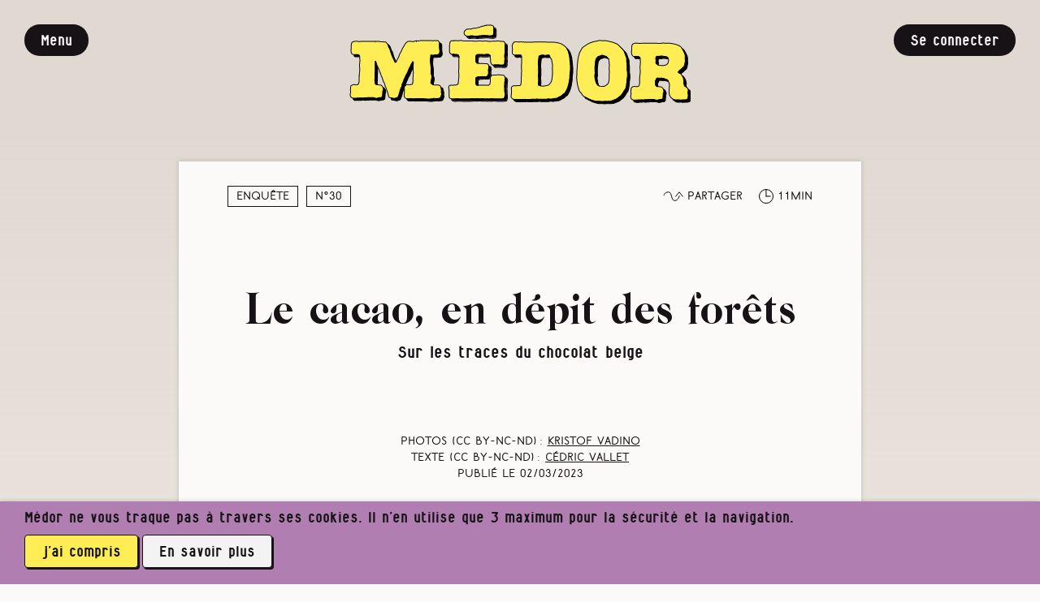

--- FILE ---
content_type: text/html; charset=utf-8
request_url: https://medor.coop/magazines/medor-n30-hiver-2023-2024/le-cacao-en-depit-des-forets-deforestation-chocolat-durabilite-callebaut-ghana/
body_size: 21995
content:
<!DOCTYPE html>
<html class="no-js" lang="en">
    <head>
        <meta charset="utf-8" />
        <title>
            
                Le cacao, en dépit des forêts
            

            
                
                    - Médor
                
            
        </title>

        <meta name="facebook-domain-verification" content="oo6225f09rtl8jyrnn77xui5wkv4dx" />
        
        

        <meta name="viewport" content="width=device-width, initial-scale=1" />

        <link rel="apple-touch-icon" sizes="180x180" href="/static/apple-touch-icon.8f56504facf7.png">
        <link rel="icon" type="image/png" sizes="32x32" href="/static/favicon-32x32.c6a7bab9bb91.png">
        <link rel="icon" type="image/png" sizes="16x16" href="/static/favicon-16x16.d7e4f5ee1492.png">
        <link rel="manifest" href="/static/site.c26633cdd0a1.webmanifest">


        <meta property="og:site_name" content="Médor magazine">
        <meta property="og:url" content="https://medor.coop/magazines/medor-n30-hiver-2023-2024/le-cacao-en-depit-des-forets-deforestation-chocolat-durabilite-callebaut-ghana/">
        <meta property="og:locale" content="fr_BE">
        <meta name="twitter:site" content="@Medor_mag">
        <meta name="twitter:creator" content="@Medor_mag">

        
        <meta property="og:type" content="article">

        
        <meta property="og:title" content="Le cacao, en dépit des forêts — Sur les traces du chocolat belge">
        

        
        <meta property="og:description" content="Durabilité! Le secteur du cacao n’a plus que ce mot à la bouche. En Belgique, toute l’industrie se range derrière les objectifs de «Beyond Chocolate», qui promet d’en finir avec la déforestation et le travail des enfants. Au Ghana, Médor a suivi la chaîne d’approvisionnement d’un géant du secteur, Barry Callebaut, qui fournit de grands noms belges. Des fèves issues de la déforestation sont incorporées dans sa production «100% durable».">
        

        
        
        <meta property="og:image" content="https://medor.coop/media/images/CACAO_HD_1OUVERTURE.2e16d0ba.fill-1200x630.jpg">
        <meta property="og:image:width" content="1200">
        <meta property="og:image:height" content="630">

        
        <meta name="twitter:image:alt" content="CACAO_HD_1OUVERTURE">
        
        <meta name="twitter:card" content="summary_large_image">
        


        
        <link rel="stylesheet" type="text/css" href="/static/screen.min.04d722e78788.css">

        <link rel="alternate" type="application/rss+xml" title="Les derniers articles de Médor" href="/rss.xml">

        
            
        
    </head>

    <body class="">
        

         <div class="wrapper wrapper--article" id="wrapper"> <nav class="menu" id="menu"> <div class="menu__inner"> <!-- menu trigger --> <div class="button button--action" id="btn-menu-trigger-close"> <div class="button__inner"> Fermer </div> </div> <!-- medor logo --> <a href="/" title="Médor" class="logo"> <img src="/static/images/medor-logo.70b74e35cfdb.svg" alt="Médor" class="logo__img"> </a> <!-- search form --> <form action="/search/" class="form form--search"> <input type="hidden" name="order_by" value="relevance"> <div class="input-group "> <label for="query">Rechercher un article</label> <input type="text" name="query" placeholder="Mots-clés" value=""> </div> <button class="button button--primary" name=""><div class="button__inner">Rechercher</div></button> </form> <!-- content lists 1 --> <section class="menu__section"> <h2 class="menu__title">Le média</h2> <ul class="menu__list"> <li class="menu__item "> <a href="/tous-les-articles/" class="menu__link"> Tous nos articles <span class="menu__desc">Parus en papier ou exclusivement sur le web, des publications d’intérêt public</span> </a> </li> <li class="menu__item "> <a href="/magazines/" class="menu__link"> Nos parutions trimestrielles <span class="menu__desc">Le plaisir de lire loin des écrans</span> </a> </li> <li class="menu__item "> <a href="https://medor.coop/sentiers" class="menu__link"> Enquête participative <span class="menu__desc">Sentiers publics entravés : vous êtes notre expert·e de terrain.</span> </a> </li> <li class="menu__item "> <a href="/nos-series/" class="menu__link"> Bruxelles et ses loyers, séries thématiques et plan inclusion <span class="menu__desc">Le journalisme d’impact, avec vous</span> </a> </li> <li class="menu__item "> <a href="/petites-annonces/" class="menu__link"> Passer une annonce <span class="menu__desc">Pour se mettre en lien. Tout simplement.</span> </a> </li> <li class="menu__item "> <a href="/proposer-un-sujet-ou-une-collaboration/" class="menu__link"> Lancer l’alerte ou proposer un sujet <span class="menu__desc">Vous avez une info et souhaitez peut-être la traiter.</span> </a> </li> <li class="menu__item "> <a href="https://medor.coop/soffrir-medor/" class="menu__link"> (S’)offrir Médor <span class="menu__desc">De l’abonnement à l’achat groupé, quelques idées…</span> </a> </li> <li class="menu__item "> <a href="/reseaux-sociaux/" class="menu__link"> Médor & les réseaux sociaux <span class="menu__desc">Nous suivre loin de Meta</span> </a> </li> <li class="menu__item "> <a href="/en-public/" class="menu__link"> Rencontrer Médor <span class="menu__desc">Nos prochaines dates de tournée</span> </a> </li> <li class="menu__item "> <a href="/je-deviens-membre/parole-aux-membres-du-media-medor/" class="menu__link"> Paroles de membres <span class="menu__desc">Découvrez ce qui les a poussé à nous rejoindre</span> </a> </li> </ul> <a href="/essai" title="J'essaie Médor gratuitement" class="button button--primary" id=""> <div class="button__inner"> J’essaie Médor gratuitement </div> </a> </section> <!-- current magazine --> <div class="current-mag"> <div class="current-mag__inner"> <a href="/magazines/medor-n41-hiver-2025-2026/" class="current-mag__link"> <div class="current-mag__media"> <img src="/media/images/cover41.max-78x102.png" alt="En librairie - N°41 / Hiver 2025-2026" class="current-mag__img"> </div> <div class="current-mag__text"> <h2 class="current-mag__subtitle">En librairie</h2> <h3 class="current-mag__title">N°41 / Hiver 2025-2026</h3> </div> </a> </div> </div> <!-- content lists 1 --> <section class="menu__section"> <h2 class="menu__title">La coopérative</h2> <ul class="menu__list"> <li class="menu__item "> <a href="/medor-cest-quoi-cest-qui/" class="menu__link"> Médor, c’est quoi ? et qui ? <span class="menu__desc">On vous dit tout</span> </a> </li> <li class="menu__item "> <a href="/medor-cest-quoi-cest-qui/les-questions-frequentes/" class="menu__link"> Les questions fréquentes <span class="menu__desc">Passez par là avant d’écrire un mail</span> </a> </li> <li class="menu__item "> <a href="/participer/" class="menu__link"> Nous aider <span class="menu__desc">Mille manières de nous filer un coup de pouce</span> </a> </li> <li class="menu__item "> <a href="/medor-cest-quoi-cest-qui/la-cooperative/la-voix-de-nos-coops/" class="menu__link"> Témoignages de nos coops <span class="menu__desc">Pourquoi investir dans Médor leur a paru nécessaire</span> </a> </li> </ul> <a href="https://medor.coop/perenniser-medor/" title="Je soutiens" class="button button--primary" id=""> <div class="button__inner"> Je soutiens </div> </a> </section> <!-- content lists 4 --> <section class="menu__section"> <a href="/login/odoo/?next=https://medor.coop/magazines/medor-n30-hiver-2023-2024/le-cacao-en-depit-des-forets-deforestation-chocolat-durabilite-callebaut-ghana/" title="Se connecter" class="button button--interface" id=""> <div class="button__inner"> Se connecter </div> </a> </section> </div> </nav> <div class="wrapper__inner"> <header class="header" id="header"> <div class="header__inner"> <!-- medor logo --> <a href="/" title="Médor" class="logo"> <img src="/static/images/medor-logo.70b74e35cfdb.svg" alt="Médor" class="logo__img"> </a> <!-- menu trigger --> <div class="button button--action" id="btn-menu-trigger-open"> <div class="button__inner"> Menu </div> </div> <!-- user account --> <a href="/login/odoo/?next=https://medor.coop/magazines/medor-n30-hiver-2023-2024/le-cacao-en-depit-des-forets-deforestation-chocolat-durabilite-callebaut-ghana/" title="Se connecter" class="button button--interface" id=""> <div class="button__inner"> Se connecter </div> </a> </div> </header> <main class="main" id="main"> <section class="section article article--wall"> <div class="section__inner"> <article class="article__content"> <header class="article__header"> <div class="header__group"> <div class="taxonomy"> <ul class="taxonomy__list"> <li class="taxonomy__item"><object><a href="/tous-les-articles/?section=enquete" class="taxonomy__link">Enquête</a></object></li> <li class="taxonomy__item taxonomy__item--nummer"><object><a href="/magazines/medor-n30-hiver-2023-2024/" class="taxonomy__link">N°30</a></object></li> </ul> </div> <div class="header__tools"> <div class="icon icon--share"><span class="icon__img"></span><span class="icon__text">Partager</span></div> <div class="icon icon--time"><span class="icon__img"></span><span class="icon__text">11min</span></div> </div> </div> <div class="header__group"> <h1 class="article__title">Le cacao, en dépit des forêts</h1> <h2 class="article__subtitle">Sur les traces du chocolat belge</h2> <div class="article__infos"> <p> Photos (CC BY-NC-ND) : <a href="/auteurs/kristof-vadino-414/">Kristof Vadino</a> </p><p> Texte (CC BY-NC-ND) : <a href="/auteurs/cedric-vallet-56/">Cédric Vallet</a> </p> <p>Publié le <time datetime="2023-03-02">02/03/2023</time></p> </div> </div> </header> <section class="share" id="share"> <div class="button button--action" id="btn-share-trigger-close"> <div class="button__inner"> Fermer </div> </div> <div class="share__inner"> <nav aria-label="breadcrumb"> <ol class="breadcrumb"> <li class="breadcrumb__item" data-link="http://medor.coop"> <a href="/" class="breadcrumb__link">Médor Web</a> </li> <li class="breadcrumb__item" data-link="http://medor.coop"> <a href="/magazines/" class="breadcrumb__link">Les magazines</a> </li> <li class="breadcrumb__item" data-link="http://medor.coop"> <a href="/magazines/medor-n30-hiver-2023-2024/" class="breadcrumb__link">Médor n°30, Printemps 2023</a> </li> <li class="breadcrumb__item page-title" aria-current="page"> Le cacao, en dépit des forêts </li> </ol> </nav> <div class="icon icon--share"><span class="icon__img"></span><span class="icon__text">Partager</span></div> <ul class="share__list"> <li class="share__item facebook"> <a href="https://www.facebook.com/sharer/sharer.php?u=https://medor.coop/magazines/medor-n30-hiver-2023-2024/le-cacao-en-depit-des-forets-deforestation-chocolat-durabilite-callebaut-ghana/" onclick="javascript:window.open(this.href, '', 'menubar=no,toolbar=no,resizable=yes,scrollbars=yes,height=300,width=600');return false;" target="_blank" title="Partager sur Facebook" class="button button--secondary"> <div class="button__inner">Facebook</div> </a> </li> <li class="share__item twitter"> <a href="https://twitter.com/share?url=https://medor.coop/magazines/medor-n30-hiver-2023-2024/le-cacao-en-depit-des-forets-deforestation-chocolat-durabilite-callebaut-ghana/" onclick="javascript:window.open(this.href, '', 'menubar=no,toolbar=no,resizable=yes,scrollbars=yes,height=300,width=600');return false;" target="_blank" title="Partager sur Twitter" class="button button--secondary"> <div class="button__inner">Twitter</div> </a> </li> <li class="share__item mastodon"> <a href="https://mastodonshare.com/share?url=https://medor.coop/magazines/medor-n30-hiver-2023-2024/le-cacao-en-depit-des-forets-deforestation-chocolat-durabilite-callebaut-ghana/" onclick="" target="_blank" title="Partager sur Mastodon" class="button button--secondary"> <div class="button__inner">Mastodon</div> </a> </li> </ul> </div> </section> <section class="cb cb-image cb-image--contain"> <figure class="figure"> <img data-sizes="auto" data-src="/media/images/CACAO_HD_1OUVERTURE.max-800x530.jpg" data-srcset="/media/images/CACAO_HD_1OUVERTURE.max-800x530.jpg 800w,
    /media/images/CACAO_HD_1OUVERTURE.max-1200x800.jpg 1200w,
    /media/images/CACAO_HD_1OUVERTURE.max-1600x1060.jpg 1600w" alt="CACAO_HD_1OUVERTURE" class="image-lazy lazyload"> <figcaption class="figure__caption"> <footer> Kristof Vadino. <small style="font-size: 100%;">Tous droits réservés</small>. </footer> </figcaption> </figure> </section> <section class="cb cb-text cb-text--intro"> <p data-block-key="hbkeq"><i>Durabilité !</i> Le secteur du cacao n’a plus que ce mot à la bouche. En Belgique, toute l’industrie se range derrière les objectifs de « Beyond Chocolate », qui promet d’en finir avec la déforestation et le travail des enfants. Au Ghana, Médor a suivi la chaîne d’approvisionnement d’un géant du secteur, Barry Callebaut, qui fournit de grands noms belges. Des fèves issues de la déforestation sont incorporées dans sa production « 100 % durable ».</p> </section> <!-- debut --> <section class="cb cb-text"> <p data-block-key="17o62">Derrière un petit hameau de maisons en terre séchée du village de Sushenso, au sud-ouest du Ghana, la forêt de Tano Sushen se profile. Un sentier gorgé d’eau conduit vers de vastes zones arborées, aux allures de savane, où des kapokiers majestueux se dressent et des margousiers colorent le paysage. Après avoir franchi des herbes hautes, réputées pour abriter diverses populations de serpents, on devine la forme si particulière des feuilles de bananiers, puis de cacaoyers, d’où pendent de belles cabosses jaunes. Des herbes fraîchement coupées attestent du départ précipité de travailleurs. Car leur activité est illégale.</p><p data-block-key="7slba">Tano Sushen est une réserve forestière protégée. Mais tout le monde sait ici que des fermiers, dont certains font valoir un droit ancestral sur ces terres, grignotent la forêt tropicale pour y faire pousser des cacaoyers sur ce sol fertile, souvent parce qu’ils n’ont pas d’autre choix pour subsister. <i>« Des fermes illégales ont été détruites l’an passé par la Commission nationale des forêts</i>, atteste un villageois lanceur d’alerte, préférant rester anonyme, <i>mais il y en a d’autres</i> <i>qui sont toujours bien là. »</i></p><p data-block-key="d0snt">Au détour d’un chemin, un homme apparaît, muni d’un gros coutelas, le visage creusé après une journée de dur labeur sur sa plantation de 2,5 hectares dont il tirera tout au plus 200 kilos de fèves cette année. <i>« Je sais qu’à tout moment les autorités peuvent m’arrêter »</i>, lâche, un peu effronté, celui qui se prénomme Yaw. <i>« J’avais un problème d’accès à la terre familiale, et je dois survivre. J’ai …</i></p></section> <!-- fin --> <section class="cb cb-wall-message"> <h2 class="cb__title">Lire, en toute liberté</h2> <p class="cb__text"> Cet article semble vous intéresser. Vous pouvez lire la suite à votre aise : c’est un cadeau. Il suffit de cliquer sur le bouton blanc, ci-dessous. </p> <p class="cb__text"> Nos contenus doivent être accessibles au plus grand nombre. La période découverte (bouton jaune) vous donne gratuitement accès à l’ensemble de nos articles durant 15 jours, sans engagement. </p> <p class="cb__text"> Ensuite, si vous estimez que notre travail journalistique indépendant (vous) est utile, vous pourrez toujours nous apporter votre soutien en vous abonnant. Merci </p> <div class="button-group"> <a href="/offre/" title="Je découvre Médor durant 15 jours" class="button button--primary" id=""> <div class="button__inner"> Je découvre Médor durant 15 jours </div> </a> <a href="?full=1#continuer-a-lire" title="Je lis d’abord la suite de l’article" class="button button--secondary" id=""> <div class="button__inner"> Je lis d’abord la suite de l’article </div> </a> </div> </section> </article> </div> </section> <section class="section hero hero--action " style="background-color: #FFAAAA;" data-desktop="" data-mobile=""> <div class="section__inner"> <div class="section__content"> <h2 class="section__title">Un journalisme exigeant peut améliorer notre société. Voulez‑vous rejoindre notre projet ?</h2> <div class="button-group"> <a href="/offre/" title="Je (m')offre Médor" class="button button--primary" id=""> <div class="button__inner"> Je (m’)offre Médor </div> </a> <a href="https://boutique.medor.coop/shop/periode-d-essai-149#attr=" title="Je rejoins la coopérative" class="button button--secondary" id=""> <div class="button__inner"> Je rejoins la coopérative </div> </a> </div> <h3 class="label">La communauté Médor, c’est déjà 3504 abonnés et 2106 coopérateurs</h3> </div> </div> </section> </main> <footer class="footer" id="footer"> <div class="footer__inner"> <section class="footer__section"> <a href="/" title="Médor" class="logo"> <img src="/static/images/medor-logo.70b74e35cfdb.svg" alt="Médor" class="logo__img"> </a> <nav class="nav"> <ul class="nav__list"> <li class="nav__item "> <a href="/medor-cest-quoi-cest-qui/conditions-generales/" class="nav__link"> Conditions générales </a> </li> <li class="nav__item "> <a href="/mentions-legales/" class="nav__link"> Mentions légales </a> </li> <li class="nav__item "> <a href="/politique-de-protection-de-la-vie-privee/" class="nav__link"> Vie privée </a> </li> <li class="nav__item "> <a href="/medor-cest-quoi-cest-qui/contact/" class="nav__link"> Contactez-nous </a> </li> <li class="nav__item "> <a href="https://mastodon.social/@Medor_mag" class="nav__link"> Notre profil Mastodon </a> </li> <li class="nav__item "> <a href="https://medor.coop/signal" class="nav__link"> Notre canal Signal </a> </li> <li class="nav__item "> <a href="/reseaux-sociaux/" class="nav__link"> Médor & les réseaux sociaux </a> </li> <li class="nav__item "> <a href="/le-flux-rss-de-medor/" class="nav__link"> Flux RSS et notifications </a> </li> </ul> </nav> </section> <section class="footer__section"> <form class="form form--newsletter" method="post"><div style="opacity: 0; position: absolute; top: 0; left: 0; height: 0; width: 0; z-index: -1;">
    <label>leave this field blank to prove your humanity
        <input type="text" name="body2" value=" " autocomplete="off" />
    </label>
</div>
 <input type="hidden" name="csrfmiddlewaretoken" value="rOoWHasttaBiTatA6rTMZragHMqfnBkeomZ0uIcyEMNM3omjieyzQfUfl9n958as"> <div class="input-group js-required" style=""> <label for="id_email">Adresse email :</label> <input type="email" name="email" maxlength="320" required id="id_email"> </div> <button class="button button--primary" name="newsletter-subscribe-footer"><div class="button__inner">S’inscrire à la newsletter</div></button> </form> </section> <!-- FIXME: keeping this empty section for the moment as the css keep metionning rule `.footer__section:last-of-type` --> <section class="footer__section"> <a href="https://www.lecdj.be/fr/bienvenue-sur-le-site-du-conseil-de-deontologie-journalistique-cdj/"> <img src="/static/images/logo_cdj.639d820cc0f2.png" alt="Logo CDJ"> </a> </section> </div> </footer> <div class="bg" id="bg"></div> <section class="section toolbar subscribe is-visible  fixed " id="toolbar"> <a class="button button--interface close" id="close-toolbar"> <div class="button__inner">✘</div> </a> <div class="section__inner"> <div class="section__content"> <div class="toolbar__section left"> <div> <h2>3504 abonné·es</h2> </div> </div> <div class="toolbar__section right" style="background-color: "> <h2>Pour un journalisme robuste.</h2> <div class="button-group"> <a href="/appel/" title="Lire l'appel de Médor" class="button button--secondary" id=""> <div class="button__inner"> Lire l’appel de Médor </div> </a> <a href="/offre/" title="S'abonner" class="button button--primary" id=""> <div class="button__inner"> S’abonner </div> </a> </div> </div> </div> </div> </section> <div class="notification notification--cookies is-visible is-active" id="notification"> <div class="notification__inner"> <div class="notification__text"> Médor ne vous traque pas à travers ses cookies. Il n’en utilise que 3 maximum pour la sécurité et la navigation. </div> <div class="notification__action"> <div class="button-group"> <div class="button button--action" id="cookies-consent"> <div class="button__inner"> j’ai compris </div> </div> <a href="/politique-en-matiere-de-cookies/" title="En savoir plus" class="button button--secondary" id=""> <div class="button__inner"> En savoir plus </div> </a> </div> </div> </div> </div> </div> </div> 

        
        <script type="text/javascript" src="/static/scripts.min.15492c7e5dac.js"></script>

        
<script src="/static/js/quiz_block.cd873a606d46.js"></script>
<script src="/static/js/newsgame.1a278dbb59e1.js"></script>

        <!-- Matomo -->
        <script type="text/javascript">
          var _paq = window._paq || [];
          /* tracker methods like "setCustomDimension" should be called before "trackPageView" */
          
          _paq.push(['setCustomDimension', 1, 'Guest']);
          
          _paq.push(["setDocumentTitle", document.domain + "/" + document.title]);
          _paq.push(["setCookieDomain", "*.medor.coop"]);
          _paq.push(["disableCookies"]);
          _paq.push(['trackPageView']);
          _paq.push(['enableLinkTracking']);
          (function() {
            var u="https://stats.medor.coop/";
            _paq.push(['setTrackerUrl', u+'matomo.php']);
            _paq.push(['setSiteId', '1']);
            var d=document, g=d.createElement('script'), s=d.getElementsByTagName('script')[0];
            g.type='text/javascript'; g.async=true; g.defer=true; g.src=u+'matomo.js'; s.parentNode.insertBefore(g,s);
          })();
        </script>
        <!-- End Matomo Code -->
    </body>
</html>



--- FILE ---
content_type: text/css
request_url: https://medor.coop/static/screen.min.04d722e78788.css
body_size: 109966
content:
@charset "UTF-8";.bg,button,input[type=button],input[type=reset],input[type=submit]{cursor:pointer}.accordions__content ol,.accordions__content ul,.body ol,.body ul,.breadcrumb,.cb-aside .cb__inner ol,.cb-aside .cb__inner ul,.cb-chat .cb__inner ol,.cb-chat .cb__inner ul,.cb-chat .chat__messages,.cb-tags__list,.cb-text ol,.cb-text ul,.flickity-page-dots,.footnotes ol,.menu__list,.nav__list,.share__list,.taxonomy__list{list-style:none}.accordions__content,.accordions__content dl,.accordions__content li,.accordions__content p,.author__intro,.block--action .block__excerpt p,.block--page .block__excerpt p,.block--testimonial .block__excerpt p,.block__excerpt p,.block__excerpt p b,.body,.body dl,.body li,.body p,.cb-aside .cb__inner,.cb-aside .cb__inner dl,.cb-aside .cb__inner li,.cb-aside .cb__inner p,.cb-chat .cb__inner,.cb-chat .cb__inner dl,.cb-chat .cb__inner li,.cb-chat .cb__inner p,.cb-gallery .figure__caption,.cb-image .figure__caption,.cb-text,.cb-text dl,.cb-text li,.cb-text p,.cb-text--intro p,.cb-text--intro p b,.footnotes__item,.form--classified .schola .textarea,.form--classified .schola input,.form--classified .schola select,.hypersurveillance-intro .section__intro p,.ligne__body,.main>.author:first-of-type .author__intro,.menu__desc,.section__intro p,.ts-b__caption,.ts-b__footnote,.ts-b__intro,.ts-b__list,.ts-b__p,.ts-b__p--sm,.ts-i__p,body{font-family:texgyreschola-regular,Helvetica,Arial,sans-serif;font-style:normal;font-weight:400}.accordions__content em,.accordions__content i,.body em,.body i,.cb-aside .cb__inner em,.cb-aside .cb__inner i,.cb-chat .cb__inner em,.cb-chat .cb__inner i,.cb-text em,.cb-text i{font-family:texgyreschola-italic,Helvetica,Arial,sans-serif;font-style:normal;font-weight:400}.accordions__content b,.accordions__content dl dt,.accordions__content strong,.accordions__content table th,.body b,.body dl dt,.body strong,.body table th,.cb-aside .cb__inner b,.cb-aside .cb__inner dl dt,.cb-aside .cb__inner strong,.cb-aside .cb__inner table th,.cb-chat .cb__inner b,.cb-chat .cb__inner dl dt,.cb-chat .cb__inner strong,.cb-chat .cb__inner table th,.cb-text b,.cb-text dl dt,.cb-text strong,.cb-text table th{font-family:texgyreschola-bold,Helvetica,Arial,sans-serif;font-style:normal;font-weight:400}.accordions__content b>em,.accordions__content b>i,.accordions__content em>b,.accordions__content em>strong,.accordions__content i>b,.accordions__content i>strong,.accordions__content strong>em,.accordions__content strong>i,.body b>em,.body b>i,.body em>b,.body em>strong,.body i>b,.body i>strong,.body strong>em,.body strong>i,.cb-aside .cb__inner b>em,.cb-aside .cb__inner b>i,.cb-aside .cb__inner em>b,.cb-aside .cb__inner em>strong,.cb-aside .cb__inner i>b,.cb-aside .cb__inner i>strong,.cb-aside .cb__inner strong>em,.cb-aside .cb__inner strong>i,.cb-chat .cb__inner b>em,.cb-chat .cb__inner b>i,.cb-chat .cb__inner em>b,.cb-chat .cb__inner em>strong,.cb-chat .cb__inner i>b,.cb-chat .cb__inner i>strong,.cb-chat .cb__inner strong>em,.cb-chat .cb__inner strong>i,.cb-text b>em,.cb-text b>i,.cb-text em>b,.cb-text em>strong,.cb-text i>b,.cb-text i>strong,.cb-text strong>em,.cb-text strong>i{font-family:texgyreschola-bolditalic,Helvetica,Arial,sans-serif;font-style:normal;font-weight:400}.action-full .label,.article-update h4,.article__infos p,.block--article .block__infos p,.block--pricing .block__inner .badge,.cb-chat .chat__messages .chat__message time,.cb-tags__link,.cb-text.cb-text--bonus li,.charcount,.form .form__info,.form label,.form--classified .belgika .textarea,.form--classified .belgika input,.form--classified .belgika select,.hero--action .label,.icon__text,.interview__author,.login .main>.author:first-of-type .label,.login .section .label,.main>.tags.author:first-of-type legend,.nav--cat .nav__item,.section.tags legend,.taxonomy__item,.ts-i__label{font-family:belgika-8th,Helvetica,Arial,sans-serif;font-style:normal;font-weight:400}.accordions--manifest .accordions__header h2,.accordions--manifest .accordions__header:before,.accordions__content h1,.accordions__content h1 b,.article__title,.articles-min .articles-timeline .block__link .block__title,.articles-min .block .block__title,.articles-timeline .articles-min .block__link .block__title,.block--article .block__title,.block--pricing .block__title,.body h1,.body h1 b,.cb-aside .cb__inner h1,.cb-aside .cb__inner h1 b,.cb-chat .cb__inner h1,.cb-chat .cb__inner h1 b,.cb-text h1,.cb-text h1 b,.form--classified .career .textarea,.form--classified .career input,.form--classified .career select,.mag-summary .block--article .block__title,.manifest__intro blockquote p,.ts-b__h1,.ts-b__h1--sm{font-family:career,Helvetica,Arial,sans-serif;font-style:normal;font-weight:400}.accordions__content h2,.accordions__content h2 b,.accordions__content h3,.accordions__content h3 b,.accordions__content h4,.accordions__content h4 b,.accordions__content h5,.accordions__content h5 b,.accordions__content h6,.accordions__content h6 b,.accordions__content ol li:before,.accordions__header h2,.article--testimonial .article__infos p,.article-update time,.article__subtitle,.articles-timeline .block__time,.author__title,.block--mag .block__excerpt p,.block--mag .block__subtitle,.block--pricing.small .block__title,.block--testimonial .block__infos p,.block--theme .block__title,.body h2,.body h2 b,.body h3,.body h3 b,.body h4,.body h4 b,.body h5,.body h5 b,.body h6,.body h6 b,.body ol li:before,.breadcrumb,.button,.cb-aside .cb__inner .cb-aside__info,.cb-aside .cb__inner .cb-aside__title,.cb-aside .cb__inner h2,.cb-aside .cb__inner h2 b,.cb-aside .cb__inner h3,.cb-aside .cb__inner h3 b,.cb-aside .cb__inner h4,.cb-aside .cb__inner h4 b,.cb-aside .cb__inner h5,.cb-aside .cb__inner h5 b,.cb-aside .cb__inner h6,.cb-aside .cb__inner h6 b,.cb-aside .cb__inner ol li:before,.cb-chat .cb__header,.cb-chat .cb__inner .cb-aside__title,.cb-chat .cb__inner h2,.cb-chat .cb__inner h2 b,.cb-chat .cb__inner h3,.cb-chat .cb__inner h3 b,.cb-chat .cb__inner h4,.cb-chat .cb__inner h4 b,.cb-chat .cb__inner h5,.cb-chat .cb__inner h5 b,.cb-chat .cb__inner h6,.cb-chat .cb__inner h6 b,.cb-chat .cb__inner ol li:before,.cb-chat .chat__messages .chat__message p,.cb-poll .input-group label,.cb-poll .input-group legend,.cb-tags .cb__title,.cb-text h2,.cb-text h2 b,.cb-text h3,.cb-text h3 b,.cb-text h4,.cb-text h4 b,.cb-text h5,.cb-text h5 b,.cb-text h6,.cb-text h6 b,.cb-text ol li:before,.cb-text.cb-text--bonus h4,.cb-wall-message .cb__text,.content-nav .icon__text,.current-mag__subtitle,.current-mag__title,.encart__content,.form .textarea,.form input,.form legend,.form select,.form textarea,.form--poll label,.form__message,.hero--page .section__intro p,.hero--theme .section__intro p,.hero--tour .section__intro p,.hypersurveillance-theme-intro .section__intro p,.interview__q,.login .main>.author:first-of-type .form legend,.login .main>.author:first-of-type .section__title,.login .section .form legend,.login .section .section__title,.menu.menu--xl .current-mag.current-mag--xl .current-mag__title,.menu__link,.nav__link,.nav__title,.notification__text,.section__label,.section__subtitle,.share__title,.toggle-container label,.toolbar.subscribe .toolbar__section.left h2,.toolbar.subscribe .toolbar__section.left h3,.toolbar.subscribe .toolbar__section.right h2,.toolbar__section:last-of-type h2,.ts-b__h2,.ts-b__h3,.ts-b__h4,.ts-b__h5,.ts-i__btn,.ts-i__h2,.ts-i__h3{font-family:alfphabet-type1,Helvetica,Arial,sans-serif;font-style:normal;font-weight:400}.accordions__content blockquote cite,.accordions__content blockquote p,.action-full .section__title,.article--testimonial .article__title,.block--action .block__title,.block--mag .block__title,.block--page .block__title,.block--pricing .block__intro,.block--testimonial .block__title,.block--testimonial.highlight .block__title,.body blockquote cite,.body blockquote p,.cb-aside .cb__inner blockquote cite,.cb-aside .cb__inner blockquote p,.cb-chat .cb__inner blockquote cite,.cb-chat .cb__inner blockquote p,.cb-text blockquote cite,.cb-text blockquote p,.cb-wall-message .cb__title,.footnotes ol li::before,.form--classified .alfphabet .textarea,.form--classified .alfphabet input,.form--classified .alfphabet select,.form--message legend,.hero--action .section__title,.hero.hero--manifest .section__title,.main>.author:first-of-type .author__title,.menu__title,.section__subtitle,.section__title,.ts-i__h1,.ts-i__intro,.ts-i__intro--lg{font-family:alfphabet-type3,Helvetica,Arial,sans-serif;font-style:normal;font-weight:400}.action-full .label,.article-update h4,.article__infos p,.block--article .block__infos p,.block--pricing .block__inner .badge,.cb-chat .chat__messages .chat__message time,.cb-gallery .figure__caption,.cb-image .figure__caption,.cb-tags__link,.cb-text.cb-text--bonus li,.charcount,.form .form__info,.form label,.hero--action .label,.icon__text,.interview__author,.login .main>.author:first-of-type .label,.login .section .label,.main>.tags.author:first-of-type legend,.nav--cat .nav__item,.section.tags legend,.taxonomy__item,.ts-b__caption,.ts-b__p--sm,.ts-i__label{font-size:.65rem;line-height:1.2}.article--testimonial .article__infos p,.article-update time,.articles-timeline .block__time,.block--mag .block__excerpt p,.block--testimonial .block__infos p,.breadcrumb,.button,.cb-poll .input-group label,.cb-tags .cb__title,.cb-text.cb-text--bonus h4,.cb-wall-message .cb__text,.current-mag__subtitle,.current-mag__title,.footnotes ol li::before,.footnotes__item,.form .textarea,.form input,.form legend,.form select,.form textarea,.nav__link,.notification__text,.section__label,.share__title,.toggle-container label,.toolbar.subscribe .toolbar__section.left h3,.toolbar.subscribe .toolbar__section.right h2,.toolbar__section:last-of-type h2,.ts-b__footnote,.ts-b__h5,.ts-i__btn,.ts-i__h3{font-size:.9rem;line-height:1.2}.accordions__content,.accordions__content blockquote cite,.accordions__content code,.accordions__content dl,.accordions__content h4,.accordions__content h4 b,.accordions__content h5,.accordions__content h5 b,.accordions__content h6,.accordions__content h6 b,.accordions__content li,.accordions__content p,.accordions__content pre,.accordions__content samp,.accordions__content small,.accordions__header h2,.article__subtitle,.author__intro,.author__title,.block__excerpt p,.block__excerpt p b,.body,.body blockquote cite,.body code,.body dl,.body h4,.body h4 b,.body h5,.body h5 b,.body h6,.body h6 b,.body li,.body p,.body pre,.body samp,.body small,.cb-aside .cb__inner,.cb-aside .cb__inner .cb-aside__info,.cb-aside .cb__inner blockquote cite,.cb-aside .cb__inner code,.cb-aside .cb__inner dl,.cb-aside .cb__inner h4,.cb-aside .cb__inner h4 b,.cb-aside .cb__inner h5,.cb-aside .cb__inner h5 b,.cb-aside .cb__inner h6,.cb-aside .cb__inner h6 b,.cb-aside .cb__inner li,.cb-aside .cb__inner p,.cb-aside .cb__inner pre,.cb-aside .cb__inner samp,.cb-aside .cb__inner small,.cb-chat .cb__header,.cb-chat .cb__inner,.cb-chat .cb__inner blockquote cite,.cb-chat .cb__inner code,.cb-chat .cb__inner dl,.cb-chat .cb__inner h4,.cb-chat .cb__inner h4 b,.cb-chat .cb__inner h5,.cb-chat .cb__inner h5 b,.cb-chat .cb__inner h6,.cb-chat .cb__inner h6 b,.cb-chat .cb__inner li,.cb-chat .cb__inner p,.cb-chat .cb__inner pre,.cb-chat .cb__inner samp,.cb-chat .cb__inner small,.cb-chat .chat__messages .chat__message p,.cb-poll .input-group legend,.cb-text,.cb-text blockquote cite,.cb-text code,.cb-text dl,.cb-text h4,.cb-text h4 b,.cb-text h5,.cb-text h5 b,.cb-text h6,.cb-text h6 b,.cb-text li,.cb-text p,.cb-text pre,.cb-text samp,.cb-text small,.content-nav .icon__text,.encart__content,.form--poll label,.hypersurveillance-intro .section__intro p,.interview__q,.ligne__body,.menu__desc,.ts-b__h4,.ts-b__list,.ts-b__p,figcaption{font-size:1rem;line-height:1.2}.block--action .block__excerpt p,.block--page .block__excerpt p,.block--testimonial .block__excerpt p,.cb-text--intro p,.cb-text--intro p b,.main>.author:first-of-type .author__intro,.section__intro p,.ts-b__intro,.ts-i__p{font-size:1.2rem;line-height:1.2}.accordions--manifest .accordions__header h2,.accordions__content h3,.accordions__content h3 b,.articles-min .articles-timeline .block__link .block__title,.articles-min .block .block__title,.articles-timeline .articles-min .block__link .block__title,.block--mag .block__subtitle,.block--pricing.small .block__title,.block--theme .block__title,.body h3,.body h3 b,.cb-aside .cb__inner h3,.cb-aside .cb__inner h3 b,.cb-chat .cb__inner h3,.cb-chat .cb__inner h3 b,.cb-text h3,.cb-text h3 b,.form__message,.hero--page .section__intro p,.hero--theme .section__intro p,.hero--tour .section__intro p,.hypersurveillance-theme-intro .section__intro p,.login .main>.author:first-of-type .form legend,.login .main>.author:first-of-type .section__title,.login .section .form legend,.login .section .section__title,.mag-summary .block--article .block__title,.manifest .block--testimonial .block__excerpt p,.menu.menu--xl .current-mag.current-mag--xl .current-mag__title,.menu__link,.nav__title,.section__subtitle,.toolbar.subscribe .toolbar__section.left h2,.ts-b__h1--sm,.ts-b__h3,.ts-i__h2{font-size:1.4rem;line-height:1.2}.accordions__content blockquote p,.accordions__content h2,.accordions__content h2 b,.body blockquote p,.body h2,.body h2 b,.cb-aside .cb__inner .cb-aside__title,.cb-aside .cb__inner blockquote p,.cb-aside .cb__inner h2,.cb-aside .cb__inner h2 b,.cb-chat .cb__inner .cb-aside__title,.cb-chat .cb__inner blockquote p,.cb-chat .cb__inner h2,.cb-chat .cb__inner h2 b,.cb-text blockquote p,.cb-text h2,.cb-text h2 b,.form--classified .title-preview,.form--classified .toolbar__icons .icon,.manifest__intro,.select__style,.ts-b__h2{font-size:1.8rem;line-height:1.2}.accordions--manifest .accordions__header:before,.accordions__content h1,.accordions__content h1 b,.article--testimonial .article__title,.article__title,.block--action .block__title,.block--article .block__title,.block--mag .block__title,.block--page .block__title,.block--pricing .block__intro,.block--pricing .block__title,.block--testimonial .block__title,.body h1,.body h1 b,.cb-aside .cb__inner h1,.cb-aside .cb__inner h1 b,.cb-chat .cb__inner h1,.cb-chat .cb__inner h1 b,.cb-text h1,.cb-text h1 b,.cb-wall-message .cb__title,.form--classified .textarea,.form--classified input,.form--message legend,.main>.author:first-of-type .author__title,.manifest__intro blockquote p,.menu__title,.section__subtitle,.section__title,.ts-b__h1,.ts-i__h1,.ts-i__intro{font-size:2.4rem;line-height:1}.action-full .section__title,.block--testimonial.highlight .block__title,.hero--action .section__title,.hero.hero--manifest .section__title,.ligne__title,.ts-i__intro--lg{font-size:3.2rem;line-height:1}@media (max-width:767px){.action-full .section__title,.block--testimonial.highlight .block__title,.hero--action .section__title,.hero.hero--manifest .section__title,.ligne__title,.ts-i__intro--lg{font-size:2.4rem}.accordions__content table td,.accordions__content table th,.body table td,.body table th,.cb-aside .cb__inner table td,.cb-aside .cb__inner table th,.cb-chat .cb__inner table td,.cb-chat .cb__inner table th,.cb-text table td,.cb-text table th{display:block}}.article__content,.menu__inner,.notification.is-active,.share__inner,.toolbar{box-shadow:0 0 5px rgba(23,18,22,.2)}*,:after,:before{box-sizing:border-box}a,abbr,acronym,address,applet,article,aside,audio,b,big,blockquote,body,canvas,caption,center,cite,code,dd,del,details,dfn,div,dl,dt,em,embed,fieldset,figcaption,figure,footer,form,h1,h2,h3,h4,h5,h6,header,hgroup,html,i,iframe,img,ins,kbd,label,legend,li,mark,menu,nav,object,ol,output,p,pre,q,ruby,s,samp,section,small,span,strike,strong,sub,summary,sup,table,tbody,td,tfoot,th,thead,time,tr,tt,u,ul,var,video{margin:0;padding:0;border:0;font:inherit;font-size:100%;vertical-align:baseline}table{border-collapse:collapse;border-spacing:0}caption,td,th{text-align:left;font-weight:400;vertical-align:middle}blockquote,q{quotes:none}blockquote:after,blockquote:before,q:after,q:before{content:"";content:none}a img{border:none}article,aside,details,figcaption,figure,footer,header,hgroup,menu,nav,section,summary{display:block}button,input{line-height:normal}button,input,select,textarea{font-size:100%;margin:0;vertical-align:baseline}button::-moz-focus-inner,input::-moz-focus-inner{border:0;padding:0}textarea{overflow:auto;vertical-align:top;resize:vertical}@font-face{font-family:texgyreschola-regular;src:url("fonts/texgyreschola-regular.324705671acf.woff2") format("woff2"),url("fonts/texgyreschola-regular.fe2d470f51f1.woff") format("woff");font-weight:400;font-style:normal}@font-face{font-family:texgyreschola-italic;src:url("fonts/texgyreschola-italic.1df1bc465275.woff2") format("woff2"),url("fonts/texgyreschola-italic.4529f2493a33.woff") format("woff");font-weight:400;font-style:normal}@font-face{font-family:texgyreschola-bolditalic;src:url("fonts/texgyreschola-bolditalic.b8ab34455575.woff2") format("woff2"),url("fonts/texgyreschola-bolditalic.ce6b4eb13ad7.woff") format("woff");font-weight:400;font-style:normal}@font-face{font-family:texgyreschola-bold;src:url("fonts/texgyreschola-bold.87a9b26046eb.woff2") format("woff2"),url("fonts/texgyreschola-bold.ede33d0aa10d.woff") format("woff");font-weight:400;font-style:normal}@font-face{font-family:career;src:url("fonts/career.c640f9aa38c4.woff2") format("woff2"),url("fonts/career.40c6caee24e0.woff") format("woff");font-weight:400;font-style:normal}@font-face{font-family:belgika-8th;src:url("fonts/belgika-8th.27e5d6cd53cb.woff2") format("woff2"),url("fonts/belgika-8th.45cc5e4dab6b.woff") format("woff");font-weight:400;font-style:normal}@font-face{font-family:alfphabet-type3;src:url("fonts/alfphabet-type3.529142c548b6.woff2") format("woff2"),url("fonts/alfphabet-type3.2da5f39869fc.woff") format("woff");font-weight:400;font-style:normal}@font-face{font-family:alfphabet-type1;src:url("fonts/alfphabet-type1.e64f8b953691.woff2") format("woff2"),url("fonts/alfphabet-type1.e31d4fccca16.woff") format("woff");font-weight:400;font-style:normal}@font-face{font-family:belogodor;src:url("fonts/belogodor.2b7ea6503fd2.ttf")}@font-face{font-family:erbarre;src:url("fonts/erbarre.83030102cd4c.woff2") format("woff2"),url("fonts/erbarre.f4caa36a7b89.woff") format("woff");font-weight:400;font-style:normal}@font-face{font-family:erbarre;src:url("fonts/erbarre-oblique.f1b3eb5df69c.woff2") format("woff2"),url("fonts/erbarre-oblique.206ff3059177.woff") format("woff");font-weight:400;font-style:italic}@font-face{font-family:erbarre;src:url("fonts/erbarre-bold.897039f4d56c.woff2") format("woff2"),url("fonts/erbarre-bold.2892a4a6b120.woff") format("woff");font-weight:700;font-style:normal}.author__link,.block__link,.cb-tags__link,.current-mag__link,.menu__link,.nav--cat .nav__link,.nav__link,.no-touchevents .author__link:hover,.no-touchevents .block__link:hover,.no-touchevents .cb-tags__link:hover,.no-touchevents .current-mag__link:hover,.no-touchevents .menu__link:hover,.no-touchevents .nav__link:hover,.no-touchevents .taxonomy__link:hover,.no-touchevents .ts-i__a:hover,.taxonomy__link,.ts-i__a{color:#171216;text-decoration:none}.accordions__content a,.article__infos a,.body a,.cb-aside .cb__inner a,.cb-chat .cb__inner a,.cb-text a,.form .form__info a,.ts-b__a{color:#171216;text-decoration:underline}.accordions__content a:hover,.article__infos a:hover,.body a:hover,.cb-aside .cb__inner a:hover,.cb-chat .cb__inner a:hover,.cb-text a:hover,.form .form__info a:hover,.ts-b__a:hover{color:#171216;text-decoration:none}.accordions__content h2,.accordions__content h3,.accordions__content h4,.accordions__content h5,.body h2,.body h3,.body h4,.body h5,.cb-aside .cb__inner h2,.cb-aside .cb__inner h3,.cb-aside .cb__inner h4,.cb-aside .cb__inner h5,.cb-chat .cb__inner h2,.cb-chat .cb__inner h3,.cb-chat .cb__inner h4,.cb-chat .cb__inner h5,.cb-text h2,.cb-text h3,.cb-text h4,.cb-text h5{margin:1.75rem 0 1rem}.accordions__content p,.body p,.cb-aside .cb__inner p,.cb-chat .cb__inner p,.cb-text p{margin-bottom:.5rem}.accordions__content blockquote,.body blockquote,.cb-aside .cb__inner blockquote,.cb-chat .cb__inner blockquote,.cb-text blockquote{margin-top:3rem;margin-bottom:3rem}.accordions__content blockquote p,.body blockquote p,.cb-aside .cb__inner blockquote p,.cb-chat .cb__inner blockquote p,.cb-text blockquote p{text-align:center;margin-bottom:.2em}.accordions__content blockquote cite,.body blockquote cite,.cb-aside .cb__inner blockquote cite,.cb-chat .cb__inner blockquote cite,.cb-text blockquote cite{display:block;text-align:right}.accordions__content dl dt,.body dl dt,.cb-aside .cb__inner dl dt,.cb-chat .cb__inner dl dt,.cb-text dl dt{padding-bottom:.3em}.accordions__content dl dt:first-of-type,.body dl dt:first-of-type,.cb-aside .cb__inner dl dt:first-of-type,.cb-chat .cb__inner dl dt:first-of-type,.cb-text dl dt:first-of-type{padding-top:.6em;border-top:1px solid #171216}.accordions__content table tfoot,.body table tfoot,.cb-aside .cb__inner table tfoot,.cb-chat .cb__inner table tfoot,.cb-text table tfoot,.menu .current-mag{border-top:2px solid #171216}.accordions__content dl dd,.body dl dd,.cb-aside .cb__inner dl dd,.cb-chat .cb__inner dl dd,.cb-text dl dd{padding-bottom:.6em;margin-bottom:.6em;border-bottom:1px #171216 solid}.accordions__content li,.body li,.cb-aside .cb__inner li,.cb-chat .cb__inner li,.cb-text li{position:relative;padding-left:1.2em;margin-bottom:.5em}.accordions__content ol,.body ol,.cb-aside .cb__inner ol,.cb-chat .cb__inner ol,.cb-text ol{counter-reset:li}.accordions__content ol li:before,.body ol li:before,.cb-aside .cb__inner ol li:before,.cb-chat .cb__inner ol li:before,.cb-text ol li:before{content:counter(li);counter-increment:li;position:absolute;left:0}.accordions__content ul li:before,.body ul li:before,.cb-aside .cb__inner ul li:before,.cb-chat .cb__inner ul li:before,.cb-text ul li:before{content:"-";position:absolute;left:0}.accordions__content table,.body table,.cb-aside .cb__inner table,.cb-chat .cb__inner table,.cb-text table{width:100%;margin-top:1rem;margin-bottom:1rem}.accordions__content table thead,.body table thead,.cb-aside .cb__inner table thead,.cb-chat .cb__inner table thead,.cb-text table thead{border-bottom:1px solid #171216}.accordions__content table th,.body table th,.cb-aside .cb__inner table th,.cb-chat .cb__inner table th,.cb-text table th{text-align:left}.accordions__content table tbody tr:nth-child(odd),.body table tbody tr:nth-child(odd),.cb-aside .cb__inner table tbody tr:nth-child(odd),.cb-chat .cb__inner table tbody tr:nth-child(odd),.cb-text table tbody tr:nth-child(odd){background-color:rgba(23,18,22,.05)}.accordions__content table td,.accordions__content table th,.body table td,.body table th,.cb-aside .cb__inner table td,.cb-aside .cb__inner table th,.cb-chat .cb__inner table td,.cb-chat .cb__inner table th,.cb-text table td,.cb-text table th{padding:.5em 0}.detail,.index,.wrapper .main>.author:not(.hero):first-of-type,.wrapper .section:not(.hero):first-of-type{padding-top:2rem}.accordions__content .embed-container,.accordions__content ol,.accordions__content ul,.body .embed-container,.body ol,.body ul,.cb-aside .cb__inner .embed-container,.cb-aside .cb__inner ol,.cb-aside .cb__inner ul,.cb-chat .cb__inner .embed-container,.cb-chat .cb__inner ol,.cb-chat .cb__inner ul,.cb-text .embed-container,.cb-text ol,.cb-text ul{margin-bottom:1em}.accordions__content sub,.accordions__content sup,.body sub,.body sup,.cb-aside .cb__inner sub,.cb-aside .cb__inner sup,.cb-chat .cb__inner sub,.cb-chat .cb__inner sup,.cb-text sub,.cb-text sup{font-size:.75em;line-height:0;position:relative;vertical-align:baseline}.accordions__content sup,.body sup,.cb-aside .cb__inner sup,.cb-chat .cb__inner sup,.cb-text sup{top:-.5em}.accordions__content sub,.body sub,.cb-aside .cb__inner sub,.cb-chat .cb__inner sub,.cb-text sub{bottom:-.25em}.accordions__content abbr,.body abbr,.cb-aside .cb__inner abbr,.cb-chat .cb__inner abbr,.cb-text abbr{border-bottom:1px dotted #171216;cursor:help}.accordions__content mark,.body mark,.cb-aside .cb__inner mark,.cb-chat .cb__inner mark,.cb-text mark{background-color:rgba(23,18,22,.6);color:#171216}.accordions__content code,.accordions__content pre,.accordions__content samp,.body code,.body pre,.body samp,.cb-aside .cb__inner code,.cb-aside .cb__inner pre,.cb-aside .cb__inner samp,.cb-chat .cb__inner code,.cb-chat .cb__inner pre,.cb-chat .cb__inner samp,.cb-text code,.cb-text pre,.cb-text samp{font-family:monospace}.accordions__content hr,.body hr,.cb-aside .cb__inner hr,.cb-chat .cb__inner hr,.cb-text hr{background:#171216;height:1px;border:none;margin-top:2rem;margin-bottom:1.5rem}img,object,video{max-width:100%;height:auto}img{display:block}img.image-lazy{width:100%}img.image-lazy:not(.lazyloaded){opacity:0;transition:opacity 1s ease-in-out}img.image-lazy.lazyloaded{opacity:1;transition:opacity 1s ease-in-out}figcaption{margin-top:.5rem}.block--article .block__content .block__infos,.wrapper__inner .footer{margin-top:auto}.embed-container{position:relative;padding-bottom:56.25%;height:0;overflow:hidden;max-width:100%}.embed-container embed,.embed-container iframe,.embed-container object{position:absolute;top:0;left:0;width:100%;height:100%}.hidden,.is-hidden{display:none!important}@media (max-width:767px){.hidden-small{display:none!important}}@media (min-width:768px){.hidden-large{display:none!important}}.clear::after{display:block;content:"";clear:both}.wrapper__inner{min-height:100vh;display:flex;flex-direction:column}.articles-min,.articles-min+.content-nav,.classified__form,.header__inner,.hero--mag+.content-nav,.hypersurveillance-intro .section__content,.hypersurveillance-theme-intro,.intro,.login,.mag-summary .section__inner,.main>.author:first-of-type,.manifest__wrapper,.nav--user,.notification__inner,.page .section__inner,.pages-boxes .section__media,.section.accordions,.section.message,.section.tour-intro,.special-post,.testimonials-grid+.content-nav,.user__form,.wrapper--pricing .pricing,.wrapper--search .section__inner,.wrapper__hypersurveillance .section.authors-grid,.wrapper__hypersurveillance .section.special-post,.wrapper__hypersurveillance .section__intro .section__media{width:100%;padding-left:30px;padding-right:30px;max-width:1600px;margin-left:auto;margin-right:auto}@media (max-width:767px){.articles-min,.articles-min+.content-nav,.classified__form,.header__inner,.hero--mag+.content-nav,.hypersurveillance-intro .section__content,.hypersurveillance-theme-intro,.intro,.login,.mag-summary .section__inner,.main>.author:first-of-type,.manifest__wrapper,.nav--user,.notification__inner,.page .section__inner,.pages-boxes .section__media,.section.accordions,.section.message,.section.tour-intro,.special-post,.testimonials-grid+.content-nav,.user__form,.wrapper--pricing .pricing,.wrapper--search .section__inner,.wrapper__hypersurveillance .section.authors-grid,.wrapper__hypersurveillance .section.special-post,.wrapper__hypersurveillance .section__intro .section__media{padding-left:15px;padding-right:15px}}.classified__form,.hero--mag .block--mag,.hero--mag .block--mag .block__inner .block__content,.hero--mag .block--mag .block__inner .block__media,.hypersurveillance-intro .section__content,.hypersurveillance-theme-intro .section__content,.intro,.login .section,.main>.author:first-of-type,.manifest__wrapper,.section.accordions,.section.message,.section.tour-intro,.user__form{width:100%;max-width:840px;margin-left:auto;margin-right:auto}.themes-grid{width:100%;max-width:1680px;margin-left:auto;margin-right:auto}.logo,.logo img{display:block;width:100%}.detail,.index{padding-bottom:2rem;border-bottom:1px solid #171216}.bg{display:none}.bg.is-active{position:fixed;display:block;width:100%;height:100vh;top:0;left:0;background-color:#E0D9D2;z-index:98;opacity:0;transition:opacity .3s ease-in-out}.bg.is-active.is-visible{opacity:.85;transition:opacity .3s ease-in-out}.form label{display:block;margin-bottom:.5rem}.check-group,.form .button-group.single{display:flex}.form legend+.input-group{margin-top:1rem}.form .textarea,.form input,.form select,.form textarea{border:none;border:2px solid #E0D9D2;border-radius:2px;position:relative;z-index:1;padding:.5rem .5rem .4rem}.form button,.form input,.form select,.form textarea{width:100%}.form button:focus,.form div:focus,.form input:focus,.form select:focus,.form textarea:focus{outline:0;border-color:#171216}.form .form__info{margin-top:.5rem}.form hr{margin:1.5rem 0}.form .is-success .form__info{color:#41907A}.form .is-success input{border-color:#41907A}.form .is-danger .form__info{color:#FF754E}.form .is-danger input{border-color:#FF754E}.form__message{margin:2rem 0;background-color:#171216;color:#FCF9F9;border-radius:100px;padding:1.5rem;text-align:center}.input-group+.button,.input-group+.button-group{margin-top:1.5rem}.input-group:first-of-type+.button{margin-top:.5rem}.check-group+legend,.input-group+.input-group,.input-group+legend,.input-group:not(.input-group--inline) legend+.check-group,legend+.button-group{margin-top:1rem}@media (min-width:768px){.input-group--inline{display:flex;flex-wrap:wrap;align-items:baseline}.input-group--inline legend{margin-right:1rem}}.input-group--inline label{margin-bottom:0}.input-group--inline input,.input-group--inline label{height:1em}.input-group--inline .check-group{margin-right:1rem}.check-group{align-items:top}.check-group input{width:20px;height:30px;margin-right:1rem}.check-group label{flex:2}@media (min-width:768px){.form .button-group{display:flex}.form .button-group .button--primary{width:66.6666666667%}.form .button-group .button--secondary{width:33.3333333333%}}.form .button-group.single .button{width:100%}.icon{font-family:belogodor;line-height:1.5}.icon:before{position:relative}.icon-1:before{content:"D"}.icon-2:before{content:"E"}.icon-3:before{content:"M"}.icon-4:before{content:"O"}.icon-5:before{content:"R"}.icon-6:before{content:"a"}.icon-7:before{content:"e"}.icon-8:before{content:"n"}.icon-9:before{content:"É"}.icon-10:before{content:"\e000"}.icon-11:before{content:"\e001"}.icon-12:before{content:"\e002"}.icon-13:before{content:"\e003"}.icon-14:before{content:"\e004"}.icon-15:before{content:"\e005"}.icon-16:before{content:"\e006"}.icon-17:before{content:"\e007"}.icon-18:before{content:"\e008"}.icon-19:before{content:"\e009"}.icon-20:before{content:"\e00a"}.icon-21:before{content:"\e00b"}.icon-22:before{content:"\e00c"}.icon-23:before{content:"\e00d"}.icon-24:before{content:"\e00e"}.icon-25:before{content:"\e00f"}.icon-26:before{content:"\e010"}.icon-27:before{content:"\e011"}.icon-28:before{content:"\e012"}.icon-29:before{content:"\e013"}.icon-30:before{content:"\e014"}.icon-31:before{content:"\e015"}.icon-32:before{content:"\e016"}.icon-33:before{content:"\e017"}.icon-34:before{content:"\e018"}.icon-35:before{content:"\e83c"}.icon-36:before{content:"\e83d"}.icon-37:before{content:"\e83e"}.icon-38:before{content:"\e83f"}.icon-39:before{content:"\e840"}.icon-40:before{content:"\e841"}.icon-41:before{content:"\e842"}.icon-42:before{content:"\e843"}.icon-43:before{content:"\e844"}.icon-44:before{content:"\e845"}.icon-45:before{content:"\e846"}.icon-46:before{content:"\e847"}.icon-47:before{content:"\e848"}.icon-48:before{content:"\e849"}.icon-49:before{content:"\e84a"}.icon-50:before{content:"\e84b"}.icon-51:before{content:"\e84c"}.icon-52:before{content:"\e84d"}.icon-53:before{content:"\e84e"}.icon-54:before{content:"\e84f"}.icon-55:before{content:"\e850"}.icon-56:before{content:"\e851"}.icon-57:before{content:"\e852"}.icon-58:before{content:"\e853"}.icon-59:before{content:"\e854"}.icon-60:before{content:"\e855"}.icon-61:before{content:"\e856"}.icon-62:before{content:"\e857"}.icon-63:before{content:"\e858"}.icon-64:before{content:"\e859"}.icon-65:before{content:"\e85a"}.icon-66:before{content:"\e85b"}.icon-67:before{content:"\e85c"}.icon-68:before{content:"\e85d"}.icon-69:before{content:"\e85e"}.icon-70:before{content:"\e85f"}.icon-71:before{content:"\e860"}.icon-72:before{content:"\e861"}.icon-73:before{content:"\e862"}.icon-74:before{content:"\e863"}.icon-75:before{content:"\e864"}.icon-76:before{content:"\e865"}.icon-77:before{content:"\e866"}.icon-78:before{content:"\e867"}.icon-79:before{content:"\e868"}.icon-80:before{content:"\e869"}.icon-81:before{content:"\e86a"}.icon-82:before{content:"\e86b"}.icon-83:before{content:"\e86c"}.icon-84:before{content:"\e86d"}.icon-85:before{content:"\e86e"}.icon-86:before{content:"\e86f"}.icon-87:before{content:"\e870"}.icon-88:before{content:"\e871"}.icon-89:before{content:"\e872"}.icon-90:before{content:"\e873"}.icon-91:before{content:"\e874"}.icon-92:before{content:"\e875"}.icon-93:before{content:"\e876"}.icon-94:before{content:"\e877"}.icon-95:before{content:"\e878"}.icon-96:before{content:"\e879"}.icon-97:before{content:"\e87a"}.icon-98:before{content:"\e87b"}.icon-99:before{content:"\e87c"}.icon-100:before{content:"\e87d"}.icon-101:before{content:"\e87e"}.icon-102:before{content:"\e87f"}.icon-103:before{content:"\e880"}.icon-104:before{content:"\e881"}.icon-105:before{content:"\e882"}.icon-106:before{content:"\e883"}.icon-107:before{content:"\e884"}.icon-108:before{content:"\e885"}.icon-109:before{content:"\e886"}.icon-110:before{content:"\e887"}.icon-111:before{content:"\e888"}.icon-112:before{content:"\e889"}.icon-113:before{content:"\e88a"}.icon-114:before{content:"\e88b"}.icon-115:before{content:"\e88c"}.icon-116:before{content:"\e88d"}.icon-117:before{content:"\e88e"}.icon-118:before{content:"\e88f"}.icon-119:before{content:"\e890"}.icon-120:before{content:"\e891"}.icon-121:before{content:"\e892"}.icon-122:before{content:"\e893"}.icon-123:before{content:"\e894"}.icon-124:before{content:"\e895"}.icon-125:before{content:"\e896"}.icon-126:before{content:"\e897"}.icon-127:before{content:"\e898"}.icon-128:before{content:"\e899"}.icon-129:before{content:"\e89a"}.icon-130:before{content:"\e89b"}.icon-131:before{content:"\e89c"}.icon-132:before{content:"\e89d"}.icon-133:before{content:"\e89e"}.icon-134:before{content:"\e89f"}.icon-135:before{content:"\e900"}.icon-136:before{content:"\e901"}.icon-137:before{content:"\e902"}.icon-138:before{content:"\e903"}.icon-139:before{content:"\e904"}.icon-140:before{content:"\e905"}.icon-141:before{content:"\e906"}.icon-142:before{content:"\e907"}.icon-143:before{content:"\e908"}.icon-144:before{content:"\e909"}.icon-145:before{content:"\e90a"}.icon-146:before{content:"\e90b"}.icon-147:before{content:"\e90c"}.icon-148:before{content:"\e90d"}.icon-149:before{content:"\e90e"}.icon-150:before{content:"\e90f"}.icon-151:before{content:"\e910"}.icon-152:before{content:"\e911"}.icon-153:before{content:"\e912"}.icon-154:before{content:"\e913"}.icon-155:before{content:"\e914"}.icon-156:before{content:"\e915"}.icon-157:before{content:"\e916"}.icon-158:before{content:"\e917"}.icon-159:before{content:"\e918"}.icon-160:before{content:"\e919"}.icon-161:before{content:"\e91a"}.icon-162:before{content:"\e91b"}.icon-163:before{content:"\e91c"}.icon-164:before{content:"\e91d"}.icon-165:before{content:"\e91e"}.icon-166:before{content:"\e91f"}.icon-167:before{content:"\e920"}.icon-168:before{content:"\e921"}.icon-169:before{content:"\e922"}.icon-170:before{content:"\e923"}.icon-171:before{content:"\e924"}.icon-172:before{content:"\e925"}.icon-173:before{content:"\e926"}.icon-174:before{content:"\e927"}.icon-175:before{content:"\e928"}.icon-176:before{content:"\e929"}.icon-177:before{content:"\e92a"}.icon-178:before{content:"\e92b"}.icon-179:before{content:"\e92c"}.icon-180:before{content:"\e92d"}.icon-181:before{content:"\e92e"}.icon-182:before{content:"\e92f"}.icon-183:before{content:"\e930"}.icon-184:before{content:"\e931"}.icon-185:before{content:"\e932"}.icon-186:before{content:"\e933"}.icon-187:before{content:"\e934"}.icon-188:before{content:"\e935"}.icon-189:before{content:"\e936"}.icon-190:before{content:"\e937"}.icon-191:before{content:"\e938"}.icon-192:before{content:"\e939"}.icon-193:before{content:"\e93a"}.icon-194:before{content:"\e93b"}.icon-195:before{content:"\e93c"}.icon-196:before{content:"\e93d"}.icon-197:before{content:"\e93e"}.icon-198:before{content:"\e93f"}.icon-199:before{content:"\e940"}.icon-200:before{content:"\e941"}.icon-201:before{content:"\e942"}.icon-202:before{content:"\e943"}.icon-203:before{content:"\e944"}.icon-204:before{content:"\e945"}.icon-205:before{content:"\e946"}.icon-206:before{content:"\e947"}.icon-207:before{content:"\e948"}.icon-208:before{content:"\e949"}.icon-209:before{content:"\e94a"}.icon-210:before{content:"\e94b"}.icon-211:before{content:"\e94c"}.icon-212:before{content:"\e94d"}.icon-213:before{content:"\e94e"}.icon-214:before{content:"\e94f"}.icon-215:before{content:"\e950"}.icon-216:before{content:"\e951"}.icon-217:before{content:"\e952"}.icon-218:before{content:"\e953"}.icon-219:before{content:"\e954"}.icon-220:before{content:"\e955"}.icon-221:before{content:"\e956"}.icon-222:before{content:"\e957"}.icon-223:before{content:"\e958"}.icon-224:before{content:"\e959"}.icon-225:before{content:"\e95a"}.icon-226:before{content:"\e95b"}.icon-227:before{content:"\e95c"}.icon-228:before{content:"\e95d"}.icon-229:before{content:"\e95e"}.icon-230:before{content:"\e95f"}.icon-231:before{content:"\e960"}.icon-232:before{content:"\e961"}.icon-233:before{content:"\e962"}.icon-234:before{content:"\e963"}.icon-235:before{content:"\e964"}.icon-236:before{content:"\e965"}.icon-237:before{content:"\e966"}.icon-238:before{content:"\e967"}.icon-239:before{content:"\e968"}.icon-240:before{content:"\e969"}.icon-241:before{content:"\e96a"}.icon-242:before{content:"\e96b"}.icon-243:before{content:"\e96c"}.icon-244:before{content:"\e96d"}.icon-245:before{content:"\e96e"}.icon-246:before{content:"\e96f"}.icon-247:before{content:"\e970"}.icon-248:before{content:"\e971"}.icon-249:before{content:"\e972"}.icon-250:before{content:"\e973"}.icon-251:before{content:"\e974"}.icon-252:before{content:"\e975"}.icon-253:before{content:"\e976"}.icon-254:before{content:"\e977"}.icon-255:before{content:"\e978"}.icon-256:before{content:"\e979"}.icon-257:before{content:"\e97a"}.icon-258:before{content:"\e97b"}.icon-259:before{content:"\e97c"}.icon-260:before{content:"\e97d"}.icon-261:before{content:"\e97e"}.icon-262:before{content:"\e97f"}.icon-263:before{content:"\e980"}.icon-264:before{content:"\e981"}.icon-265:before{content:"\e982"}.icon-266:before{content:"\e983"}.icon-267:before{content:"\e984"}.icon-268:before{content:"\e985"}.icon-269:before{content:"\e986"}.icon-270:before{content:"\e987"}.icon-271:before{content:"\e988"}.icon-272:before{content:"\e989"}.icon-273:before{content:"\e98a"}.icon-274:before{content:"\e98b"}.icon-275:before{content:"\e98c"}.icon-276:before{content:"\e98d"}.icon-277:before{content:"\e98e"}.icon-278:before{content:"\e98f"}.icon-279:before{content:"\e990"}.icon-280:before{content:"\e991"}.icon-281:before{content:"\e992"}.icon-282:before{content:"\e993"}.icon-283:before{content:"\e994"}.icon-284:before{content:"\e995"}.icon-285:before{content:"\e996"}.icon-286:before{content:"\e997"}.icon-287:before{content:"\e998"}.icon-288:before{content:"\e999"}.icon-289:before{content:"\e99a"}.icon-290:before{content:"\e99b"}.icon-291:before{content:"\e99c"}.icon-292:before{content:"\e99d"}.icon-293:before{content:"\e99e"}.icon-294:before{content:"\e99f"}.icon-295:before{content:"\f831"}.icon-296:before{content:"\f832"}.icon-297:before{content:"\f833"}.icon-298:before{content:"\f834"}.icon-299:before{content:"\f835"}.icon-300:before{content:"\f836"}.icon-301:before{content:"\f837"}.icon-302:before{content:"\f838"}.icon-303:before{content:"\f839"}.icon-304:before{content:"\f83a"}.icon-305:before{content:"\f83b"}.icon-306:before{content:"\f83c"}.icon-307:before{content:"\f83d"}.icon-308:before{content:"\f83e"}.icon-309:before{content:"\f83f"}.icon-310:before{content:"\f840"}.icon-311:before{content:"\f841"}.icon-312:before{content:"\f842"}.icon-313:before{content:"\f843"}.icon-314:before{content:"\f844"}.icon-315:before{content:"\f845"}/*! Flickity v2.2.0
https://flickity.metafizzy.co
---------------------------------------------- */.flickity-enabled{position:relative}.flickity-enabled:focus{outline:0}.flickity-viewport{overflow:hidden;position:relative;height:100%}.flickity-slider{position:absolute;width:100%;height:100%}.flickity-enabled.is-draggable{-webkit-tap-highlight-color:transparent;tap-highlight-color:transparent;-webkit-user-select:none;-moz-user-select:none;user-select:none}.flickity-enabled.is-draggable .flickity-viewport{cursor:move;cursor:grab}.flickity-enabled.is-draggable .flickity-viewport.is-pointer-down{cursor:grabbing}.flickity-button{position:absolute;background:hsla(0,0%,100%,.75);border:none;color:#333}.flickity-button:hover{background:#fff;cursor:pointer}.flickity-button:focus{outline:0;box-shadow:0 0 0 5px #19F}.flickity-button:active{opacity:.6}.flickity-button:disabled{opacity:.3;cursor:auto;pointer-events:none}.flickity-button-icon{fill:currentColor}.flickity-prev-next-button{top:50%;width:44px;height:44px;border-radius:50%;transform:translateY(-50%)}.flickity-prev-next-button.previous{left:10px}.flickity-prev-next-button.next{right:10px}.flickity-rtl .flickity-prev-next-button.previous{left:auto;right:10px}.flickity-rtl .flickity-prev-next-button.next{right:auto;left:10px}.flickity-prev-next-button .flickity-button-icon{position:absolute;left:20%;top:20%;width:60%;height:60%}.flickity-page-dots{position:absolute;width:100%;bottom:-25px;padding:0;margin:0;text-align:center;line-height:1}.flickity-rtl .flickity-page-dots{direction:rtl}.flickity-page-dots .dot{display:inline-block;width:10px;height:10px;margin:0 8px;background:#333;border-radius:50%;opacity:.25;cursor:pointer}.flickity-page-dots .dot.is-selected{opacity:1}.flickity-enabled.is-fullscreen{position:fixed;left:0;top:0;width:100%;height:100%;background:hsla(0,0%,0%,.9);padding-bottom:35px;z-index:1}.flickity-enabled.is-fullscreen .flickity-page-dots{bottom:10px}.flickity-enabled.is-fullscreen .flickity-page-dots .dot{background:#fff}html.is-flickity-fullscreen{overflow:hidden}.flickity-fullscreen-button{display:block;right:10px;top:10px;width:24px;height:24px;border-radius:4px}.flickity-rtl .flickity-fullscreen-button{right:auto;left:10px}.flickity-fullscreen-button-exit{display:none}.flickity-enabled.is-fullscreen .flickity-fullscreen-button-exit{display:block}.flickity-enabled.is-fullscreen .flickity-fullscreen-button-view{display:none}.flickity-fullscreen-button .flickity-button-icon{position:absolute;width:16px;height:16px;left:4px;top:4px}.articles-timeline .block__link,.block{padding:1rem 30px 1.5rem}@media (max-width:767px){.articles-timeline .block__link,.block{padding:1rem 15px 1.5rem}}.articles-timeline .block__link .block__excerpt,.articles-timeline .block__link .block__media,.articles-timeline .block__link .block__title,.articles-timeline .block__link .taxonomy,.block .block__excerpt,.block .block__media,.block .block__title,.block .taxonomy{margin-bottom:1rem}.block--article,.block--article .block__inner,.block--article .block__link{display:flex;align-items:stretch}.block--article .block__content{display:flex;flex-direction:column}.block--article .block__infos p{margin-bottom:.25rem}.block--article .block__excerpt,.block--article .block__infos,.block--article .block__title{max-width:840px}.block--article .block__link>.block__media{display:none}.block--page.text .block__excerpt p{font-size:1em}.article-controls .articles-timeline .block__link,.article-controls .block,.articles-timeline .article-controls .block__link,.articles-timeline .wrapper--search .block__link,.wrapper--search .articles-timeline .block__link,.wrapper--search .block{background-color:transparent!important;padding:0}.article-controls .articles-timeline .neg.block__link *,.article-controls .block.neg *,.articles-timeline .article-controls .neg.block__link *,.articles-timeline .wrapper--search .neg.block__link *,.wrapper--search .articles-timeline .neg.block__link *,.wrapper--search .block.neg *{color:#171216!important;border-color:#171216!important}.article-controls{padding-bottom:1.5rem;border-bottom:2px solid #171216;margin-bottom:1.5rem}.article-controls .button{margin-top:1rem}@media (min-width:768px){.article-controls .button{display:table;margin-left:25%}.button-group .button:not(:last-of-type){margin-right:.5rem}}.block--testimonial{width:33.3333333333%}.block--testimonial .block__infos p{text-align:right}.block--testimonial.highlight{width:66.6666666667%;padding-top:3rem}.block--testimonial.highlight .block__excerpt{display:none}@media (max-width:767px){.block--testimonial{width:100%!important}}.block--pricing{padding:0;width:100%;margin-bottom:2rem;border-radius:100px}@media (min-width:1024px){.block--pricing{margin-bottom:0;width:33.3333333333%}.block--pricing.small{width:calc(25% - 1.3333333333rem)}}.block--pricing .block__inner{position:relative}.block--pricing .block__inner .badge{position:absolute;top:-.5rem;left:50%;transform:translateX(-50%);border-radius:100px;background-color:#FEED55;white-space:nowrap;padding:.2rem .5rem}.block--pricing .block__content{height:100%;padding:2rem 30px;display:flex;flex-direction:column;align-items:center}.block--pricing .block__content a{margin-top:auto}@media (max-width:767px){.block--pricing .block__content{padding:2rem 15px}}.block--pricing .block__intro{position:relative;margin-bottom:1rem}.block--pricing .block__excerpt{margin-bottom:1.5rem}.block--mag .block__title,.button-group,.button-group .button{margin-bottom:.5rem}@media (max-width:1023px){.block--pricing.small{width:calc(50% - 1rem)}}.block--pricing.small .block__content{padding:0}@media (min-width:1024px){.block--pricing.large{width:66.6666666667%}}.block--mag .block__subtitle{margin-bottom:1rem}.block--mag .block__excerpt p{margin-bottom:0}.button{background:0 0;border:none;text-decoration:none;display:inline-block;padding:.5rem 1rem .4rem;cursor:pointer;text-align:center}.button--action,.button--interface{color:#FCF9F9;background:#171216;border-radius:1.5rem}.button--primary,.button--secondary,.notification--cookies .button--action{color:#171216;border-radius:4px;border:1px solid #171216;box-shadow:2px 2px 0 #171216;position:relative}.no-touchevents .button--primary:hover,.no-touchevents .button--secondary:hover,.no-touchevents .notification--cookies .button--action:hover,.notification--cookies .no-touchevents .button--action:hover{top:2px;left:2px;box-shadow:none}.button--primary,.notification--cookies .button--action{background:#FEED55}.button--secondary{background:#F3F3F3}.articles-carousel .section__index+.button,.articles-grid .section__index+.button,.articles-min .section__index+.button{display:table;margin-top:1.5rem;margin-left:auto;margin-right:auto}.toggle-container{display:flex;border-radius:1.5rem;background:#e0d9d2;padding:.2rem;margin:.5rem 0}.toggle-container label{white-space:nowrap}.toggle-button{flex:1;padding:.6rem 1rem .5rem;cursor:pointer;border-radius:1.5rem;transition:background .3s,color .3s}@media (max-width:767px){.button-group .button{width:100%}.toggle-button{padding:.6rem .5rem .5rem}}input[type=radio]{display:none}input[type=radio]:checked+.toggle-button{background:#feed55;color:#171216}.current-mag__link{display:flex;align-items:flex-end;overflow:hidden}.current-mag__media{width:90px;height:70px}.current-mag__img{transform:rotate(-15deg);width:70px;margin-left:15px;margin-top:10px;border-right:2px solid #171216;border-bottom:2px solid #171216}.current-mag__text{padding-left:15px;padding-top:.5rem;padding-bottom:.5rem}.current-mag__subtitle{font-size:70%}.current-mag__subtitle+.current-mag__title{margin-top:.25rem}.taxonomy__list{display:flex;flex-wrap:wrap}.nav--cat .nav__item,.taxonomy__item{border:1px solid #171216;margin-bottom:.5rem;margin-right:.5rem}.nav--cat .nav__link,.taxonomy__link{display:block;padding:.25rem .5rem .2rem}.nav--cat span.nav__link,span.taxonomy__link{cursor:default}.taxonomy__item--series{border-radius:50%}.taxonomy__item--free{border-radius:100%}.nav__item:not(:last-child){margin-bottom:.25rem}.nav__title{margin-bottom:1rem}.nav--pages .nav__list{display:flex;flex-wrap:wrap}.nav--pages .nav__item{margin-right:.5rem;margin-bottom:.5rem}.nav--pages .button.active{background-color:#D1EAC2}.nav--cat .nav__item{display:inline-block}.content-nav{padding:1rem 0;display:flex;justify-content:space-between}.content-nav .icon__img+.icon__text,.content-nav .icon__text+.icon__img{margin-left:.5rem}.article__content .content-nav{border-top:1px dashed #171216;border-bottom:1px dashed #171216}.icon__img,.icon__text{display:inline-block;vertical-align:middle}.icon__img{background-position:center;background-size:100%;background-repeat:no-repeat}.icon__img+.icon__text{margin-left:.25rem}.icon--share .icon__img{background-image:url("images/icon-share.05f43217e556.svg");width:25px;height:12px}.icon--time .icon__img{background-image:url("images/icon-time.57010f5b01b9.svg");width:18px;height:18px}.icon--prev .icon__img{background-image:url("images/icon-prev.72b1a463e729.svg");width:24px;height:30px}.icon--next .icon__img{background-image:url("images/icon-next.4e28e3754eb6.svg");width:24px;height:30px}.icon--save .icon__img{background-image:url("images/icon-save.9ce7b8093d47.svg");width:11px;height:18px}.icon--forget .icon__img{background-image:url("images/icon-forget.6f1815cd4aa9.svg");width:11px;height:18px}.article__title+.article__subtitle{margin-top:1rem}.article__infos p{margin-bottom:.25rem}.article__subtitle+.article__infos,.article__title+.article__infos{margin-top:4.5rem}.article__header .header__group:nth-of-type(1){margin-bottom:4.5rem;display:flex;flex-wrap:wrap;justify-content:space-between}@media (max-width:767px){.article__header .header__group:nth-of-type(1){margin-bottom:2rem}}.article__header .header__group:nth-of-type(2){margin-bottom:1.5rem;text-align:center}.header__tools{display:flex;flex-wrap:wrap;align-items:baseline}.header__tools .icon:not(:last-of-type){margin-right:1rem}.header__tools form .icon{margin-left:1rem;margin-right:0!important}.header__tools button{background:0 0;border:none;padding:0;text-decoration:none}.cb-gallery .cb-gallery__img,.cb-gallery .flickity-fullscreen-button,.cb-gallery .flickity-prev-next-button{background-position:center;background-repeat:no-repeat}.article__header .icon--share{cursor:pointer}@media (max-width:767px){.article__header .icon--share{display:none}}.article--testimonial .article__header .header__group:nth-of-type(1){justify-content:flex-end;margin-bottom:2rem}.article--testimonial .article__title{text-align:left}.article--testimonial .article__infos{margin-top:2rem;text-align:right}@media (min-width:320px){.author__link{display:flex;align-items:flex-start}.author__link .author__media{width:20%}.author__link .author__content{width:80%;padding-left:30px}}@media (min-width:768px){.author__link .author__media{width:33.3333333333%}.author__link .author__content{width:66.6666666667%}}@media (max-width:767px){.author__media{margin-bottom:1.5rem}}.author__media img{border-radius:100%}.author__title{margin-bottom:.5rem}.author+.author{margin-top:2rem}.main>.author:first-of-type .author__link{pointer-events:none}.cb-image .figure__caption{margin-top:.25rem;display:block}.cb-image img{display:block;width:100%;height:auto}.cb-image--full .figure{position:absolute;left:0;width:100vw}.article--wall .cb-image--full .figure{width:100%!important;position:relative;height:auto!important}.article--wall .cb-image--full .figure .figure__caption{padding:0}.cb-image--full .figure__caption{width:100%}.cb-gallery{position:relative}.cb-gallery__item{width:100%}.cb-gallery__item.cover .cb-gallery__img{background-size:cover}.cb-gallery__item.contain .cb-gallery__img{background-size:contain}.cb-gallery .cb-gallery__img{position:relative;width:100%}.cb-gallery .cb-gallery__img:before{display:block;content:"";width:100%;padding-top:75%}.cb-gallery .cb-gallery__img>.content{position:absolute;top:0;left:0;right:0;bottom:0}.cb-gallery .figure__caption{padding-bottom:.05em}.cb-gallery .flickity-button-icon{opacity:0}.cb-gallery .flickity-prev-next-button:disabled,.cb-poll.is-replied .check-group.is-false{opacity:.3}.cb-gallery .flickity-fullscreen-button{background-image:url("images/icon-fullscreen.78258279b649.svg");background-size:40px;width:50px;height:50px;background-color:#FCF9F9;border-radius:100%}.cb-gallery .flickity-prev-next-button{background-size:100% 100%;width:24px;height:30px;border-radius:0;background-color:transparent}.cb-gallery .flickity-prev-next-button.next{background-image:url("images/icon-next.4e28e3754eb6.svg")}.cb-gallery .flickity-prev-next-button.previous{background-image:url("images/icon-prev.72b1a463e729.svg")}@media (min-width:768px){.cb-gallery .flickity-prev-next-button.next{right:-39px}.cb-gallery .flickity-prev-next-button.previous{left:-39px}}.cb-gallery.is-fullscreen{margin:0!important;padding:0!important;z-index:100}.cb-gallery.is-fullscreen .cb-gallery__item{width:100vw;height:100vh;background-color:#FCF9F9}.cb-gallery.is-fullscreen .cb-gallery__img{background-size:contain!important;position:absolute;width:100vw;height:100vh}.cb-gallery.is-fullscreen .cb-gallery__item.cover .cb-gallery__img{background-size:cover!important}.cb-gallery.is-fullscreen .flickity-prev-next-button.next{right:30px}.cb-gallery.is-fullscreen .flickity-prev-next-button.previous{left:30px}.cb-gallery.is-fullscreen .flickity-fullscreen-button{background-image:url("images/icon-fullscreen-min.bc3d8fc314bd.svg")}.cb-gallery.is-fullscreen .figure__caption{padding:.5rem 30px;position:absolute;bottom:0;left:0;width:100%}.cb-gallery.is-fullscreen .figure__caption span{background-color:#FCF9F9;padding:0 .2em;display:inline-block}.cb-text p{margin-bottom:1rem}.cb-text.cb-text--bonus li:not(:last-child),.note__inner{margin-bottom:.5rem}.note{display:inline;top:0}.note:not(.is-active) .note__inner{display:none}.cb-text .note{top:0}.cb-text .note__icon{text-decoration:none;border-radius:100%;font-size:12px;line-height:1;padding:4px 8px;border:1px solid #E0D9D2;background-color:#E0D9D2;color:#171216}.cb-text .note__icon:hover{border-color:#171216}.note.is-active .cb-text .note__icon{background-color:#FCF9F9;color:#171216}.note__inner{display:block;background-color:#FCF9F9;box-shadow:inset 0 0 10px #BFBDA7;width:calc(100% + 120px);margin-left:-60px;margin-top:.5rem}@media (max-width:767px){.note__inner{width:calc(100% + 30px);margin-left:-15px}}li .note__inner{margin-left:calc(-60px - 1.2em);width:calc(100% + 120px + 1.2em)}.note__content{display:block;max-width:100%!important;padding:1rem 60px}@media (max-width:767px){li .note__inner{margin-left:calc(-15px - 1.2em);width:calc(100% + 30px + 1.2em)}.note__content{padding:1rem 15px}}.note__content p{font-size:15px}.note__content p:last-of-type{margin-bottom:0}.footnotes{margin-top:3rem;padding-top:2rem;border-top:1px dashed #171216}.cb__title+.cb-tags__list,.notification__action,.notification__text{margin-top:.5rem}.footnotes ol{counter-reset:ccount;padding-left:2rem}.footnotes ol li{position:relative;counter-increment:ccount}.footnotes ol li::before{position:absolute;left:-2rem;top:3px;content:counter(ccount);border-radius:100%;padding:0 .5rem;border:1px solid #E0D9D2;background-color:#E0D9D2;color:#171216}.cb-poll.is-replied,.cb-poll.is-success{background-color:#93B77B!important}.footnotes__item{margin-bottom:1.5rem}.footnotes__item a{color:#171216;text-decoration:none}.cb-aside{padding:2rem 30px 1rem}.cb-aside .cb__inner .cb-aside__title{margin-bottom:1rem}.cb-aside .cb__inner .cb-aside__info{margin-bottom:0;text-align:right}.cb-poll .form__info,.cb-poll .input-group,.section__subtitle{margin-bottom:1.5rem}.cb-encart{border:2px solid #171216;padding:1rem 1.5rem;border-radius:40px}.cb-encart .cb__inner{display:flex;align-items:center;min-height:100px}@media (max-width:767px){.cb-encart{padding:.5rem 1rem;border-radius:25px}.cb-encart .cb__inner{align-items:flex-start}}.encart__content{flex-grow:1}.encart__figure{width:140px;min-width:140px;padding-left:1rem}.cb-poll{padding:2rem 30px 1rem;border-radius:40px}.cb-poll .input-group label,.cb-poll .input-group legend{cursor:pointer}.cb-poll .form__info{display:none}.cb-chat .cb__inner .cb-aside__title,.cb-wall-message .cb__text,.cb-wall-message .cb__title{margin-bottom:1rem}.cb-poll.is-replied .button{display:none}.cb-poll.is-replied .form__info{display:block}.cb-poll.is-danger{background-color:#FF754E!important}.cb-wall-message{position:absolute;bottom:3rem;left:0;z-index:3}.cb-tags__list{display:flex;flex-wrap:wrap}.cb-tags__item:not(:last-child){margin-right:.5rem}.cb-tags__link:before{content:"#"}@keyframes pulse{from{opacity:0}to{opacity:.4}}.cb-chat{position:relative}.cb-chat::before{content:"";position:absolute;top:0;left:0;bottom:0;right:0;opacity:.3;background-color:#E0D9D2;animation:pulse 1s ease alternate infinite;border-radius:25px}.cb-chat .cb__header{position:relative;padding:1.5rem 1.5rem 1rem}.cb-chat .cb__inner{padding:1rem .5rem}@media (max-width:767px){.encart__figure{width:85px;min-width:85px}.cb-chat .cb__inner{padding:.5rem}}.cb-chat .chat__messages{display:flex;flex-direction:column;flex-wrap:wrap;flex-flow:column wrap;align-items:flex-start}.cb-chat .chat__messages .chat__message{flex:none;position:relative;padding:1.5rem;margin-left:1.5rem;background-color:#9AE2C3;border-bottom:3px solid rgba(23,18,22,.1);max-width:calc(100% - 35px)}.cb-chat .chat__messages .chat__message p{margin-bottom:.25rem}.cb-chat .chat__messages .chat__message time{opacity:.5}.cb-chat .chat__messages .chat__message audio{width:100%}.cb-chat .chat__messages .chat__message::before{content:none}@media (max-width:767px){.cb-chat .chat__messages .chat__message{padding:.5rem 1rem;margin-left:1rem}}.cb-chat .chat__messages .chat__message--self::after{content:"";position:absolute;top:0;left:-1rem;width:0;height:0;border:.5rem solid #9AE2C3;border-left-color:transparent;border-bottom-color:transparent}.cb-chat .chat__messages .chat__message--other{align-self:flex-end;margin-left:0;margin-right:1.5rem;background-color:#E0D9D2}.notification,.notification--cookies{background-color:#B07EB1}.cb-chat .chat__messages .chat__message--other::after{content:"";position:absolute;bottom:0;right:-1rem;width:0;height:0;border:.5rem solid #E0D9D2;border-right-color:transparent;border-top-color:transparent}.notification{display:none}.notification.is-active{position:fixed;display:block;z-index:99;left:0;width:100%;bottom:-300px;transition:all .3s ease-in-out}.notification.is-active.is-visible{bottom:0!important;transition:all .3s ease-in-out}.notification--subscription{background-color:#FF754E}.wrapper{position:relative;z-index:1}.rounded-background{position:fixed;z-index:0;width:100vw;height:100vh;top:0;left:0;border-radius:200px}.section__subtitle{text-align:center}.menu .form--search,.menu .logo,.menu__section:last-of-type{margin-bottom:2rem}.subtitle__link{text-decoration:none}.breadcrumb{display:flex;min-width:0;padding:1rem 1.5rem}.breadcrumb .breadcrumb__item{display:inline-block;white-space:nowrap;overflow:hidden;text-overflow:ellipsis;max-width:100%}.breadcrumb .breadcrumb__link{color:#171216;text-decoration:underline;text-underline-offset:3px;text-decoration-thickness:1px;-webkit-text-decoration-color:#BFBDA7;text-decoration-color:#BFBDA7;transition:all .5s ease}.breadcrumb .breadcrumb__link:hover{-webkit-text-decoration-color:#171216;text-decoration-color:#171216}.breadcrumb .breadcrumb__item:not(.page-title){flex-shrink:0}.breadcrumb .breadcrumb__item+.breadcrumb__item{padding-left:.5rem}.breadcrumb .breadcrumb__item+.breadcrumb__item::before{display:inline-block;padding-right:0;content:"/"}.menu{display:none}.menu.is-active,.menu__desc,.menu__link{display:block}.menu.is-active{position:fixed;z-index:99;top:0;left:-300px;width:300px;max-width:80%;transition:all .3s ease-in-out;opacity:0}.menu.is-active.is-visible{left:0;opacity:1;transition:all .3s ease-in-out}.menu,.menu__inner{height:100vh}.menu__inner{overflow-y:scroll;background-color:#FCF9F9;padding:1.5rem 30px 3rem}@media (max-width:1023px){.menu__inner{padding-right:15px;padding-left:15px}.menu__inner .logo img{width:70%}}.header,.menu .button:not(#btn-menu-trigger-close){width:100%}#btn-menu-trigger-close{position:fixed;z-index:99;top:1.5rem;right:30px}@media (max-width:1023px){#btn-menu-trigger-close{right:15px}}.menu .current-mag{margin-top:2rem;padding-top:.5rem;border-bottom:2px solid #171216}.menu .current-mag+.menu__section{padding-top:0;border-top:none}.menu__section{margin-top:2rem;border-top:2px solid #171216;padding-top:2rem}.menu__title{margin-bottom:1.5rem}.menu__item:not(:last-child){margin-bottom:.5rem}.menu__link{padding-top:1rem;padding-bottom:1rem}.menu__item:not(:last-of-type) .menu__link{border-bottom:1px dotted #171216}.menu__list+.button{margin-top:1rem}body.bg-active{height:100%;overflow:hidden}.header{padding-top:1.5rem;padding-bottom:1.5rem}.has-hero .header{position:absolute;z-index:97;top:0;left:0}.article,.article--wall .article__content,.header__inner{position:relative}.header__inner>.logo{width:420px;max-width:100%;margin-left:auto;margin-right:auto}@media (max-width:767px){.rounded-background{border-radius:100px}.header{padding-bottom:0}.header__inner>.logo{max-width:70%;padding:3rem 0 0}}.header__inner>.logo .logo__img{width:100%}.header__inner>.button{position:fixed;top:1.5rem;z-index:98;border:none;box-shadow:none;opacity:1;transition:opacity ease-in-out .3s}.header__inner>.button.button--interface{right:30px}.header__inner>.button.button--action{left:30px}body.bg-active .header__inner>.button{opacity:0}.header>.button__inner{white-space:nowrap}.footer__inner{margin-top:4.5rem;padding-top:3rem;padding-bottom:4.5rem}@media (min-width:768px){.footer__inner{display:flex;align-items:flex-end}.footer__inner .footer__section{width:33.3333333333%}.footer__section:last-of-type{text-align:right;align-self:flex-start}}.footer__section{padding:0 30px}.footer__section+.footer__section{margin-top:2rem}.footer .logo{width:180px;max-width:100%;margin-bottom:1rem}.main>.author:first-of-type+.author:first-of-type,.main>.author:first-of-type+.section,.main>.section+.author:first-of-type,.section+.section{margin-top:3rem}.main>.hero.author:first-of-type+.hero.author:first-of-type,.main>.hero.author:first-of-type+.section.hero,.main>.hero.author:first-of-type+.section.toolbar,.main>.hero.author:first-of-type+.toolbar.author:first-of-type,.main>.section.hero+.hero.author:first-of-type,.main>.section.hero+.toolbar.author:first-of-type,.section.hero+.section.hero,.section.hero+.section.toolbar{margin-top:0}.section__label+.section__title,.section__title+.section__subtitle{margin-top:.5rem}.section__subtitle+.section__index,.section__title+.section__index{margin-top:2rem}.section__subtitle+.section__intro,.section__title+.section__intro{margin-top:1rem}@media (min-width:768px){.mag-summary .section__inner,.special-post .section__inner{display:flex;align-items:flex-start}.mag-summary .section__inner .section__media,.special-post .section__inner .section__media{width:33.3333333333%}.mag-summary .section__inner .section__content,.special-post .section__inner .section__content{width:66.6666666667%;padding-left:30px}}.main>.articles-carousel.author:first-of-type .section__title,.main>.articles-grid.author:first-of-type .section__title,.main>.themes-grid.author:first-of-type .section__title,.section.articles-carousel .section__title,.section.articles-grid .section__title,.section.themes-grid .section__title{padding:0 30px}@media (max-width:767px){.header__inner>.button.button--interface{right:15px}.header__inner>.button.button--action{left:15px}.main>.articles-carousel.author:first-of-type .section__title,.main>.articles-grid.author:first-of-type .section__title,.main>.themes-grid.author:first-of-type .section__title,.section.articles-carousel .section__title,.section.articles-grid .section__title,.section.themes-grid .section__title{padding:0 15px}}.article{background:linear-gradient(180deg,#e0d9d2 0,rgba(224,217,210,0) 100%)}.wrapper--article .header{background-color:#E0D9D2}.article--testimonial .content-nav,.article-update,.article__content,.cb-image--full .figure__caption,.cb-wall-message,.qa .section__inner{width:100%;max-width:840px;margin-left:auto;margin-right:auto;padding-left:60px;padding-right:60px}@media (max-width:767px){.article--testimonial .content-nav,.article-update,.article__content,.cb-image--full .figure__caption,.cb-wall-message,.qa .section__inner{padding-left:15px;padding-right:15px}}.article__content{background-color:#FCF9F9;padding-top:1.5rem;padding-bottom:3rem}.article__header{margin-bottom:2rem}.cb+.cb{margin-top:2rem}.cb-text--intro{margin-bottom:1.5rem}.cb-text--intro+.cb-text{margin-top:0}.article__footer{margin-top:3rem}.article__footer .content-nav+.author{margin-top:2rem}.article-update{margin-top:1rem}.article-update h4{margin-bottom:.25rem}.article--wall .article__content:after{content:"";position:absolute;bottom:0;left:0;width:100%;height:40%;background:linear-gradient(180deg,transparent 0,#FCF9F9 75%)}.article--testimonial .content-nav{margin-top:1.5rem;border:none}.hero{background-position:top center;background-repeat:no-repeat;background-size:cover}.hero .section__inner{min-height:calc(100vh - 180px);padding:3rem 30px}@media (max-width:767px){.hero .section__inner{min-height:100vh;padding:3rem 15px}}.hero--article .section__inner,.hero--theme .section__inner{position:relative}.hero--article .section__inner:after,.hero--theme .section__inner:after{content:"";position:absolute;top:0;right:0;bottom:0;left:0;background:linear-gradient(120deg,rgba(23,18,22,.85) 0,transparent 100%)}.share,.toolbar.fixed{bottom:-1000px;left:0}.articles-timeline .hero--article .section__inner .block__link,.articles-timeline .hero--theme .section__inner .block__link,.hero--article .section__inner .articles-timeline .block__link,.hero--article .section__inner .block,.hero--article .section__inner .section__content,.hero--theme .section__inner .articles-timeline .block__link,.hero--theme .section__inner .block,.hero--theme .section__inner .section__content{position:relative;z-index:2}.hero--action .section__inner{display:flex;align-items:center;justify-content:center}.hero--action .section__content{text-align:center;max-width:840px;position:relative}.hero--action .section__title{margin-bottom:2rem}.hero--action .section__title.mark__bg{position:absolute;padding-top:inherit;top:0;left:0;z-index:0}.hero--action .section__title.mark__bg mark{background-color:#FCF9F9;color:transparent;-webkit-box-decoration-break:clone;box-decoration-break:clone;box-shadow:.5rem 0 0 #FCF9F9,-.5rem 0 0 #FCF9F9}.hero--action .section__title.mark__fg{position:relative;z-index:1}.hero--action .label--mark mark{background-color:#FCF9F9;box-shadow:.125rem 0 0 #FCF9F9,-.125rem 0 0 #FCF9F9;color:#171216}.articles-timeline .hero--article .block__link,.hero--article .articles-timeline .block__link,.hero--article .block{background-color:transparent!important;padding-left:0;padding-right:0}@media (min-width:1024px){.articles-timeline .hero--article .block__link,.hero--article .articles-timeline .block__link,.hero--article .block{width:50%}}.hero--article .block__media{display:none}.hero--theme .section__intro,.hero--theme .section__title{max-width:840px}.hero--theme .section__inner{display:flex;align-items:flex-end}.hero--theme .nav--pages{margin-top:2rem}@media (min-width:320px){.hero--theme .nav--pages .nav__item--follow{padding-right:1rem;border-right:2px solid #FCF9F9;margin-right:1rem}}.hero--tour .section__intro,.hero--tour .section__title{max-width:840px}.hero--tour .section__inner{display:flex;align-items:flex-end}.hero--tour .nav{margin-top:1.5rem}.hero--tour .nav .nav__list{display:flex;flex-wrap:wrap}.hero--tour .nav .nav__item{margin-right:.5rem;margin-bottom:.5rem}.hero--tour .nav .button.active{background-color:#D1EAC2}@media (min-width:768px){.hero--mag .block--mag .block__inner{display:flex;align-items:center}.hero--mag .block--mag .block__inner .block__content{order:1;width:50%}.hero--mag .block--mag .block__inner .block__media{order:2;width:50%;padding:0 30px}.hero--mag .block--mag .block__inner .block__media img{width:50%;margin:auto}}.articles-min .articles-timeline .block__link:not(:last-of-type),.articles-min .block:not(:last-of-type),.articles-timeline .articles-min .block__link:not(:last-of-type),.hero--mag+.content-nav,.hero.hero--manifest .section__title{margin-bottom:2rem}.hero--mag .section__inner{padding:0 30px;min-height:0}@media (max-width:767px){.hero--mag .block--mag .block__inner .block__media{max-width:66%;margin-bottom:2rem}.hero--mag .section__inner{padding:0 15px}}.hero--mag .block--mag{padding-left:0;padding-right:0}.hero--mag .block--mag .block__media img{transform:rotate(15deg);border-right:2px solid #171216;border-bottom:2px solid #171216}.hero--page .section__intro,.hero--page .section__title{max-width:840px}.hero--page .section__inner{display:flex;align-items:flex-end}.wrapper--pricing .hero .button-group{display:none}.hero--testimonial .section__intro,.hero--testimonial .section__title{max-width:840px}.hero--testimonial .section__inner{min-height:0}.hero--testimonial .nav--pages{margin-top:2rem}@media (min-width:320px){.hero--testimonial .nav--pages .nav__item--form{padding-right:1rem;border-right:2px solid #171216;margin-right:1rem}}.hero--testimonial+.testimonials-grid{margin-top:0}.hero--manifest{background-position:center center;background-size:auto 100%}.hero--manifest .section__inner{display:flex;align-items:center;justify-content:center;min-height:100vh}.hero--manifest .section__content{text-align:center;max-width:840px;position:relative}.hero.hero--manifest .section__title{color:#41907A;font-size:6.4em;font-weight:700}@media (max-width:1024px){.hero.hero--manifest .section__title{font-size:3.2em}}.intro{margin-left:0}.toolbar{display:none;width:100%}.toolbar.fixed{position:fixed;z-index:98;transition:bottom .3s ease-in-out}.toolbar.is-fixed{bottom:0!important}.toolbar.is-visible{display:block}@media (min-width:768px){.toolbar .section__content{display:flex}}.toolbar__section{flex:1 0 0;padding:.5rem 30px 0}@media (max-width:767px){.toolbar__section{padding:.5rem 15px 0}.toolbar__section:first-child{display:none}}.toolbar__section .button-group{margin-bottom:0}.toolbar__section .button-group .button,.toolbar__section:last-of-type h2{margin-bottom:.5rem;margin-top:.5rem}@media (min-width:1024px){.toolbar .current-mag__link{justify-content:center}}.toolbar__section:last-of-type{flex-basis:66%;flex-grow:0;display:flex;flex-wrap:wrap;align-items:baseline;justify-content:center;padding-bottom:.5rem}@media (max-width:1279px){.toolbar__section:last-of-type{flex-basis:50%}}@media (max-width:767px){.toolbar__section:last-of-type{justify-content:space-around}}.toolbar__section:last-of-type h2{margin-right:1rem}.toolbar__section:last-of-type a{margin-top:.3333333333rem}.toolbar .button.close{position:absolute;right:.5rem;top:.5rem;z-index:999}.toolbar.subscribe .toolbar__section{display:flex;background-color:#FFFF96;align-items:center}.toolbar.subscribe .toolbar__section .button{margin-top:0}.toolbar.subscribe .toolbar__section.left{position:relative;padding-top:1.5rem;padding-bottom:1.5rem;background-color:#FFFF96}.toolbar.subscribe .toolbar__section.left:after,.toolbar.subscribe .toolbar__section.left:before{background-position:top left;background-repeat:no-repeat;position:absolute}.toolbar.subscribe .toolbar__section.left:before{content:"";background-image:url("images/yeux-1.2afabe9a3b34.png");background-position:top left;background-repeat:no-repeat;background-size:100%;width:100px;height:100px;left:.3rem;top:.5rem}@media (max-width:767px){.toolbar.subscribe .toolbar__section.left:before{width:75px;height:75px;top:1rem}}.toolbar.subscribe .toolbar__section.left:after{content:"";background-image:url("images/yeux-2.7d2fb07bd821.png");background-size:80%;width:100px;height:100px;right:0;bottom:-1rem}@media (min-width:1920px){.toolbar.subscribe .toolbar__section.left:before{left:2rem}.toolbar.subscribe .toolbar__section.left:after{right:2rem}}@media (max-width:767px){.toolbar.subscribe .toolbar__section.left:after{width:70px;height:70px;right:.5rem;bottom:0}}.toolbar.subscribe .toolbar__section.left div{z-index:10;margin:0 auto}.toolbar.subscribe .toolbar__section.right{padding-right:3rem;padding-left:3rem}.articles-carousel .articles-timeline .block__link,.articles-carousel .block,.articles-timeline .articles-carousel .block__link{width:100%;min-height:100%}@media (min-width:768px){.articles-carousel .articles-timeline .block__link,.articles-carousel .block,.articles-timeline .articles-carousel .block__link{width:33.3333333333%}}.articles-carousel .articles-timeline .block__link:nth-child(4n+2),.articles-carousel .block:nth-child(4n+2),.articles-timeline .articles-carousel .block__link:nth-child(4n+2){border-radius:400px}.articles-carousel .flickity-prev-next-button{background-position:center;background-size:100% 100%;background-repeat:no-repeat;width:60px;height:120px;border-radius:0;background-color:transparent;opacity:1}.articles-carousel .flickity-prev-next-button.next{background-image:url("images/icon-arrow-right.01743bef4562.svg")}.articles-carousel .flickity-prev-next-button.previous{background-image:url("images/icon-arrow-left.0ad323fc7bab.svg")}.articles-carousel .flickity-prev-next-button:disabled{opacity:.1}.articles-carousel .flickity-prev-next-button .flickity-button-icon{display:none}.articles-carousel .flickity-viewport{transition:height .3s ease-in-out}@media (min-width:769px) and (max-width:1023px){.articles-grid .section__index .articles-timeline .block__link:nth-child(9n+1),.articles-grid .section__index .articles-timeline .block__link:nth-child(9n+2),.articles-grid .section__index .articles-timeline .block__link:nth-child(9n+3),.articles-grid .section__index .articles-timeline .block__link:nth-child(9n+6),.articles-grid .section__index .articles-timeline .block__link:nth-child(9n+7),.articles-grid .section__index .articles-timeline .block__link:nth-child(9n+8),.articles-grid .section__index .block:nth-child(9n+1),.articles-grid .section__index .block:nth-child(9n+2),.articles-grid .section__index .block:nth-child(9n+3),.articles-grid .section__index .block:nth-child(9n+6),.articles-grid .section__index .block:nth-child(9n+7),.articles-grid .section__index .block:nth-child(9n+8),.articles-timeline .articles-grid .section__index .block__link:nth-child(9n+1),.articles-timeline .articles-grid .section__index .block__link:nth-child(9n+2),.articles-timeline .articles-grid .section__index .block__link:nth-child(9n+3),.articles-timeline .articles-grid .section__index .block__link:nth-child(9n+6),.articles-timeline .articles-grid .section__index .block__link:nth-child(9n+7),.articles-timeline .articles-grid .section__index .block__link:nth-child(9n+8){width:50%}}@media (min-width:1024px){.articles-grid .section__index .articles-timeline .block__link:nth-child(9n+1),.articles-grid .section__index .articles-timeline .block__link:nth-child(9n+2),.articles-grid .section__index .articles-timeline .block__link:nth-child(9n+3),.articles-grid .section__index .articles-timeline .block__link:nth-child(9n+6),.articles-grid .section__index .articles-timeline .block__link:nth-child(9n+7),.articles-grid .section__index .articles-timeline .block__link:nth-child(9n+8),.articles-grid .section__index .block:nth-child(9n+1),.articles-grid .section__index .block:nth-child(9n+2),.articles-grid .section__index .block:nth-child(9n+3),.articles-grid .section__index .block:nth-child(9n+6),.articles-grid .section__index .block:nth-child(9n+7),.articles-grid .section__index .block:nth-child(9n+8),.articles-timeline .articles-grid .section__index .block__link:nth-child(9n+1),.articles-timeline .articles-grid .section__index .block__link:nth-child(9n+2),.articles-timeline .articles-grid .section__index .block__link:nth-child(9n+3),.articles-timeline .articles-grid .section__index .block__link:nth-child(9n+6),.articles-timeline .articles-grid .section__index .block__link:nth-child(9n+7),.articles-timeline .articles-grid .section__index .block__link:nth-child(9n+8){width:33.3333333333%}}@media (min-width:768px){.articles-grid .section__index{display:flex;flex-wrap:wrap}.articles-grid .section__index .articles-timeline .block__link:nth-child(9n+4),.articles-grid .section__index .articles-timeline .block__link:nth-child(9n+5),.articles-grid .section__index .block:nth-child(9n+4),.articles-grid .section__index .block:nth-child(9n+5),.articles-timeline .articles-grid .section__index .block__link:nth-child(9n+4),.articles-timeline .articles-grid .section__index .block__link:nth-child(9n+5){width:50%}}@media (min-width:769px) and (max-width:1023px){.articles-grid .section__index .articles-timeline .block__link:nth-child(9n+7),.articles-grid .section__index .block:nth-child(9n+7),.articles-timeline .articles-grid .section__index .block__link:nth-child(9n+7){width:100%}}@media (min-width:768px){.articles-grid .section__index .articles-timeline .block__link:nth-child(9n+9),.articles-grid .section__index .block:nth-child(9n+9),.articles-timeline .articles-grid .section__index .block__link:nth-child(9n+9){width:100%}.articles-grid .section__index .articles-timeline .block__link:nth-child(9n+9) .block__link,.articles-grid .section__index .block:nth-child(9n+9) .block__link,.articles-timeline .articles-grid .section__index .block__link:nth-child(9n+9) .block__link{display:flex}.articles-grid .section__index .articles-timeline .block__link:nth-child(9n+9) .block__link>.block__media,.articles-grid .section__index .block:nth-child(9n+9) .block__link>.block__media,.articles-timeline .articles-grid .section__index .block__link:nth-child(9n+9) .block__link>.block__media{order:2;display:block;width:66.6666666667%}.articles-grid .section__index .articles-timeline .block__link:nth-child(9n+9) .block__content,.articles-grid .section__index .block:nth-child(9n+9) .block__content,.articles-timeline .articles-grid .section__index .block__link:nth-child(9n+9) .block__content{order:1;width:33.3333333333%;padding-right:30px}.articles-grid .section__index .articles-timeline .block__link:nth-child(9n+9) .block__content .block__media,.articles-grid .section__index .block:nth-child(9n+9) .block__content .block__media,.articles-timeline .articles-grid .section__index .block__link:nth-child(9n+9) .block__content .block__media{display:none}.articles-min .articles-timeline .block__link .block__link>.block__media,.articles-min .block .block__link>.block__media,.articles-timeline .articles-min .block__link .block__link>.block__media{flex-basis:25%;padding-right:30px}}.articles-grid .articles-timeline .block__link:nth-child(4n+2),.articles-grid .block:nth-child(4n+2),.articles-min .articles-timeline .block__link:nth-child(4n+2),.articles-min .block:nth-child(4n+2),.articles-timeline .articles-grid .block__link:nth-child(4n+2),.articles-timeline .articles-min .block__link:nth-child(4n+2){border-radius:400px}.articles-min .articles-timeline .block__link .block__content .block__media,.articles-min .block .block__content .block__media,.articles-timeline .articles-min .block__link .block__content .block__media{display:none}.articles-min .articles-timeline .block__link .block__excerpt,.articles-min .articles-timeline .block__link .block__media,.articles-min .articles-timeline .block__link .block__title,.articles-min .articles-timeline .block__link .taxonomy,.articles-min .block .block__excerpt,.articles-min .block .block__media,.articles-min .block .block__title,.articles-min .block .taxonomy,.articles-timeline .articles-min .block__link .block__excerpt,.articles-timeline .articles-min .block__link .block__media,.articles-timeline .articles-min .block__link .block__title,.articles-timeline .articles-min .block__link .taxonomy{margin-bottom:.5rem}@media (max-width:767px){.articles-min .articles-timeline .block__link .block__link,.articles-min .block .block__link,.articles-timeline .articles-min .block__link .block__link{display:block}}.articles-min .articles-timeline .block__link .block__link>.block__media,.articles-min .block .block__link>.block__media,.articles-timeline .articles-min .block__link .block__link>.block__media{display:block;margin-bottom:1rem}.articles-min .articles-timeline .block__link .block__link .block__content,.articles-min .block .block__link .block__content,.articles-timeline .articles-min .block__link .block__link .block__content{flex-grow:1}@media (min-width:768px){.articles-min .articles-timeline .block__link .block__link .block__content,.articles-min .block .block__link .block__content,.articles-timeline .articles-min .block__link .block__link .block__content{flex-basis:75%}}.articles-min+.content-nav{margin-top:2rem}@media (max-width:1023px){.articles-timeline .block__inner{flex-direction:column}}.articles-timeline .block__time{margin-bottom:.5rem}.articles-timeline .block__time time{display:block}@media (min-width:1024px){.articles-timeline .block:nth-child(2n) .block__time,.articles-timeline .block__link:nth-child(2n) .block__time{order:2;text-align:right;margin-left:30px;margin-right:0}.articles-timeline .block:nth-child(2n) .block__link,.articles-timeline .block__link:nth-child(2n) .block__link{order:1}.articles-timeline .block__inner .block__time{min-width:300px}.articles-timeline .block__inner .block__link{flex:1}.articles-timeline .block__time{border-top:2px dotted #171216;padding-top:.5rem;margin-right:30px}}.articles-timeline .block--article{padding:0}.articles-timeline .block__link{background-color:#93B77B}@media (min-width:768px){.mag-grid .section__index{display:flex;flex-wrap:wrap}}@media (min-width:769px) and (max-width:1023px){.articles-timeline .mag-grid .section__index .block__link,.mag-grid .section__index .articles-timeline .block__link,.mag-grid .section__index .block{width:50%}}@media (min-width:1024px){.articles-timeline .mag-grid .section__index .block__link,.mag-grid .section__index .articles-timeline .block__link,.mag-grid .section__index .block{width:33.3333333333%}}@media (min-width:1440px){.articles-timeline .mag-grid .section__index .block__link,.mag-grid .section__index .articles-timeline .block__link,.mag-grid .section__index .block{width:25%}}.mag-grid .section__title{display:none}@media (min-width:769px) and (max-width:1023px){.articles-timeline .themes-grid .section__index .block__link,.themes-grid .section__index .articles-timeline .block__link,.themes-grid .section__index .block{width:50%}}@media (min-width:1024px){.articles-timeline .themes-grid .section__index .block__link,.themes-grid .section__index .articles-timeline .block__link,.themes-grid .section__index .block{width:33.3333333333%}}.special-post .section__inner{border:2px solid #171216;padding:3rem 1.5rem;border-radius:80px}.special-post .section__intro+.button{margin-top:.5rem}@media (max-width:767px){.special-post .section__inner{border-radius:40px}.special-post .section__media{margin-bottom:2rem}.special-post .button{width:100%}}.mag-summary .section__inner{padding:3rem 1.5rem}.mag-summary .section__media{transform:rotate(-15deg)}.mag-summary .section__media img{width:80%;border-right:4px solid #171216;border-bottom:4px solid #171216;margin-top:2rem}@media (min-width:768px){.themes-grid .section__index{display:flex;flex-wrap:wrap}.mag-summary .section__inner .section__content{padding-left:calc(30px + 15px)}.mag-summary .section__media{position:sticky;top:0}}@media (max-width:767px){.mag-summary .section__media{margin-bottom:2rem}.mag-summary .section__media img{width:50%;margin-left:auto;margin-right:auto}}.mag-summary .block--article{background-color:transparent!important;padding:0;margin-bottom:2rem}.mag-summary .block--article .block__infos,.mag-summary .block--article .block__media,.mag-summary .block--article .taxonomy__item--nummer{display:none}.action-boxes .section__index,.pages-boxes .section__index{display:flex;flex-wrap:wrap}.mag-summary .block--article .taxonomy{margin-bottom:.25rem}.mag-summary .block--article .block__title{margin-bottom:.5rem}.mag-summary .block--article .block__excerpt{margin-bottom:0}.pages-boxes .section__media,.qa .section__title{margin-bottom:2rem}@media (min-width:769px){.articles-timeline .pages-boxes .section__index .block__link,.pages-boxes .section__index .articles-timeline .block__link,.pages-boxes .section__index .block{width:50%}}@media (min-width:769px) and (max-width:1023px){.action-boxes .section__index .articles-timeline .block__link,.action-boxes .section__index .block,.articles-timeline .action-boxes .section__index .block__link{width:50%}}@media (min-width:1024px) and (max-width:1279px){.action-boxes .section__index .articles-timeline .block__link,.action-boxes .section__index .block,.articles-timeline .action-boxes .section__index .block__link{width:33.3333333333%}}@media (min-width:1280px){.action-boxes .section__index .articles-timeline .block__link,.action-boxes .section__index .block,.articles-timeline .action-boxes .section__index .block__link{width:25%}}.qa{border-radius:600px;padding-top:3rem;padding-bottom:3rem}.accordions__content,.accordions__header{padding-bottom:1rem}.qa .accordions{margin-bottom:3rem}@media (min-width:1024px){.page .section__inner{display:flex;align-items:flex-start;justify-content:center}.page .section__inner .page__section{width:50%}.page .section__inner .page__section:first-of-type{padding-right:30px}}@media (max-width:1023px){.page .section__inner .page__section+.page__section{margin-top:3rem}}.page .cb-gallery .flickity-prev-next-button.next{right:15px}.page .cb-gallery .flickity-prev-next-button.previous{left:15px}.page .section__title{margin-bottom:1.5rem}.accordions__item{border-bottom:1px dashed #171216;margin-bottom:1rem}.accordions__header{background-image:url("images/icon-down.737a737d894d.svg");background-position:top right;background-repeat:no-repeat;background-size:30px 24px;padding-right:calc(30px + 15px);cursor:pointer}.accordions__item:not(.is-active) .accordions__content{display:none}.accordions__item.is-active .accordions__content{display:block}.accordions__item.is-active .accordions__header{background-image:url("images/icon-up.f945cfdb5b6f.svg")}ol{counter-reset:listCounter}.accordions--manifest{counter-increment:listCounter}.accordions--manifest .accordions__header{text-align:center}.accordions--manifest .accordions__header:before{content:counters(listCounter,".");display:block}.share{position:fixed;display:block;z-index:99;width:100%;transition:all .3s ease-in-out}.share.is-visible{bottom:0!important;transition:all .3s ease-in-out}@media (max-width:767px){.share{display:none}}.share__inner{position:relative;padding:0 30px 0 0;padding-right:calc(98px + 30px);background-color:#FCF9F9}.share .icon--share{position:absolute;top:1rem;right:30px}.share .icon--share:hover{cursor:pointer}.share__title{padding-bottom:.5rem}.share__list{display:flex;flex-wrap:wrap;padding:0 1.5rem 1rem}.share__item{margin-bottom:.25rem}.share__item:not(:last-child){margin-right:.5rem}.share__item.facebook .button{background-color:#4267B2}.share__item.twitter .button{background-color:#1DA1F2}.share__item.mastodon .button{background-color:#3088D4}.share__item .button{color:#FCF9F9}#btn-share-trigger-close{position:fixed;z-index:99;top:1.5rem;right:30px;display:none}#btn-share-trigger-close.is-active{display:block;transition:all .3s ease-in-out;opacity:0}#btn-share-trigger-close.is-active.is-visible{opacity:1;transition:all .3s ease-in-out}.wrapper--pricing .main>.hero.author:first-of-type .section__inner,.wrapper--pricing .section.hero .section__inner{min-height:auto;padding:2rem 15px 0}.wrapper--pricing .pricing .section__inner{display:flex;flex-direction:column;align-items:center}.wrapper--pricing .pricing .section__btn{display:flex;flex-wrap:wrap;justify-content:center;align-items:flex-start;margin:1rem 0 2rem}.wrapper--pricing .pricing .section__btn>a:not(:first-child),.wrapper--pricing .pricing .section__toggle .toggle-container:not(:first-child){margin-left:1rem}.wrapper--pricing .pricing .section__btn>a:not(:last-child){margin-bottom:1rem}.wrapper--pricing .pricing .section__toggle{display:flex;flex-wrap:wrap;justify-content:center}.wrapper--pricing .pricing .toggle__input{margin:1rem 0}.wrapper--pricing .pricing .section__index{display:flex;flex-wrap:wrap;justify-content:space-between;margin-bottom:2rem}.wrapper--pricing .pricing .section__article{margin-top:2rem;width:100%}.wrapper--pricing .pricing .section__article:not(:last-child){margin-bottom:2rem}.wrapper--pricing .pricing .section__article .block--article .block__inner{width:100%;max-width:840px;margin:0 auto}.wrapper--pricing .pricing .section__article.editorial{display:flex;justify-content:space-between}@media (min-width:768px){.wrapper--pricing .pricing .section__article.editorial .block--article{width:calc(66.6666666667% - 1.3333333333rem)}}.wrapper--pricing .pricing .section__article.editorial .block--aside{width:calc(33.3333333333% - 1.3333333333rem);background-position:center top;background-size:cover}.wrapper--pricing .pricing .section__article.dataviz .section__index{background-color:#9AE2C3;justify-content:center;padding:1.5rem}@media (max-width:767px){.wrapper--pricing .pricing .section__article.dataviz .section__index{padding:.5rem}}.wrapper--pricing .pricing .section__article.dataviz .block__media{max-width:800px}.wrapper--pricing .pricing .main>.faq.author:first-of-type .accordions,.wrapper--pricing .pricing .section.faq .accordions{margin-top:3rem}.main>.tour-intro.author:first-of-type,.section.tour-intro{padding-top:0!important}.tour-intro .nav--pages{margin-bottom:1.5rem;padding-bottom:1.5rem;border-bottom:2px solid #171216}.tour-intro .nav--pages .nav__list{justify-content:center}.tour-intro .nav--cat{margin-top:1.5rem}.menu.menu--xl{width:100%;max-width:100%}.menu.menu--xl.is-active{left:0;top:-30px}.menu.menu--xl.is-active.is-visible{top:0}.menu.menu--xl #btn-menu-trigger-close{right:auto;left:30px}.menu.menu--xl .logo{width:420px;max-width:100%;margin-left:auto;margin-right:auto}@media (max-width:1023px){.menu.menu--xl #btn-menu-trigger-close{left:15px}.menu.menu--xl .logo{margin-bottom:0;padding-top:3rem}.menu.menu--xl .logo img{display:block;margin-left:auto;margin-right:auto}}.menu.menu--xl .menu__inner{background-color:#EBEBEB;padding-left:0;padding-right:0}.menu.menu--xl .menu__section{border-top:0;padding-top:0}.menu.menu--xl .menu__grid{margin-top:3rem}@media (min-width:1024px){.menu.menu--xl .logo{max-width:100%}.menu.menu--xl .col--right .col__inner,.menu.menu--xl .menu__grid{display:flex;flex-wrap:wrap;justify-content:space-between}.menu.menu--xl .col--left{width:25%;position:relative;top:-5px}}.menu.menu--xl .col{padding:0 30px}@media (max-width:1023px){.menu.menu--xl .menu__grid{margin-top:1.5rem}.menu.menu--xl .col{padding:0 15px}.menu.menu--xl .current-mag.current-mag--xl{display:none}}.menu.menu--xl .col__inner{margin-bottom:2rem}.menu.menu--xl .menu__title{padding-bottom:1.5rem;margin-bottom:0;border-bottom:2px solid #171216}.menu.menu--xl .form--search{padding-top:1.5rem}@media (min-width:1024px){.menu.menu--xl .col--right{width:75%}.menu.menu--xl .col--right .menu__section{margin-top:0;width:calc(33.3333% - 1.5rem)}.menu.menu--xl .current-mag{display:none}.menu.menu--xl .current-mag.current-mag--xl{display:block}}.menu.menu--xl .current-mag.current-mag--xl{padding-top:0;margin-top:0;border-bottom:0;border-top:0}.menu.menu--xl .current-mag.current-mag--xl .current-mag__inner{border-bottom:2px solid #171216}.menu.menu--xl .current-mag.current-mag--xl .current-mag__text{padding-top:0}.menu.menu--xl .current-mag.current-mag--xl .current-mag__link{display:block}.menu.menu--xl .current-mag.current-mag--xl .current-mag__media{width:100%;height:170px;margin-top:2rem}.menu.menu--xl .current-mag.current-mag--xl .current-mag__img{margin-left:35px;width:160px}@media (min-width:1280px){.menu.menu--xl .current-mag.current-mag--xl .current-mag__media{height:180px}.menu.menu--xl .current-mag.current-mag--xl .current-mag__img{margin-left:45px;width:175px}}@media (min-width:1440px){.menu.menu--xl .current-mag.current-mag--xl .current-mag__media{height:280px}.menu.menu--xl .current-mag.current-mag--xl .current-mag__img{margin-left:45px;width:260px}}.cb-interview p{margin-bottom:1.5rem}.interview__q{margin-bottom:.25rem;display:flex}.interview__a{margin-bottom:2rem}.interview__author{float:left;min-width:75px;padding-top:.5em;padding-right:.5em}@media (max-width:767px){.interview__author{min-width:55px}}.hypersurveillance-intro .section__content{margin:0 auto}.hypersurveillance-theme-intro .section__media{margin-bottom:2rem}.cb-aside .hypersurveillance-theme-intro .section__content .cb__inner,.cb-chat .hypersurveillance-theme-intro .section__content .cb__inner,.hypersurveillance-theme-intro .section__content .accordions__content,.hypersurveillance-theme-intro .section__content .body,.hypersurveillance-theme-intro .section__content .cb-aside .cb__inner,.hypersurveillance-theme-intro .section__content .cb-chat .cb__inner,.hypersurveillance-theme-intro .section__content .cb-text,.hypersurveillance-theme-intro .section__title{max-width:840px}.hypersurveillance-theme-intro .nav--pages{margin-top:2rem}.authors-grid .section__title{padding-left:30px}@media (min-width:768px){.authors-grid .section__index{display:flex;flex-wrap:wrap}}@media (min-width:769px) and (max-width:1023px){.articles-timeline .authors-grid .section__index .block__link,.authors-grid .section__index .articles-timeline .block__link,.authors-grid .section__index .block{width:50%}}@media (min-width:1024px){.articles-timeline .authors-grid .section__index .block__link,.authors-grid .section__index .articles-timeline .block__link,.authors-grid .section__index .block{width:33.3333333333%}}.authors-grid .section__index .author__link{display:block}.authors-grid .section__index .author__media{width:60%;margin:0 auto 1.5rem}@media (max-width:1023px){.authors-grid .section__index .author__media{width:50%}}.authors-grid .section__index .author__content{width:100%;padding-left:0}.main>.action-full.author:first-of-type,.section.action-full{margin-top:0}.action-full .section__inner{display:flex;align-items:center;justify-content:center;margin-top:0}.action-full .section__content{text-align:center;max-width:840px;position:relative}.action-full .section__title{margin-bottom:2rem}.action-full .section__title.mark__bg{position:absolute;padding-top:inherit;top:0;left:0;z-index:0}.action-full .section__title.mark__bg mark{background-color:#FCF9F9;color:transparent;-webkit-box-decoration-break:clone;box-decoration-break:clone;box-shadow:.5rem 0 0 #FCF9F9,-.5rem 0 0 #FCF9F9}.action-full .section__title.mark__fg{position:relative;z-index:1}.action-full .label--mark mark{background-color:#FCF9F9;box-shadow:.125rem 0 0 #FCF9F9,-.125rem 0 0 #FCF9F9;color:#171216}.cb-aside .wrapper.neg .section__intro.cb__inner,.cb-chat .wrapper.neg .section__intro.cb__inner,.main>.tags.author:first-of-type .nav--cat .is-active.nav__item a,.main>.tags.author:first-of-type .taxonomy__item.is-active a,.nav--cat .main>.tags.author:first-of-type .is-active.nav__item a,.nav--cat .section.tags .is-active.nav__item a,.section.tags .nav--cat .is-active.nav__item a,.section.tags .taxonomy__item.is-active a,.wrapper--article.hypersurveillance .subtitle__link,.wrapper.neg .author__intro,.wrapper.neg .author__title,.wrapper.neg .cb-aside .section__intro.cb__inner,.wrapper.neg .cb-chat .section__intro.cb__inner,.wrapper.neg .cb-text a,.wrapper.neg .cb-text h2,.wrapper.neg .cb-text h3,.wrapper.neg .cb-text li,.wrapper.neg .section__intro.accordions__content,.wrapper.neg .section__intro.body,.wrapper.neg .section__intro.cb-text,.wrapper.neg .section__title{color:#FCF9F9}.main>.tags.author:first-of-type legend,.section.tags legend{display:block;margin-bottom:.5rem}.main>.tags.author:first-of-type .nav--cat .nav__item,.main>.tags.author:first-of-type .taxonomy__item,.nav--cat .main>.tags.author:first-of-type .nav__item,.nav--cat .section.tags .nav__item,.section.tags .nav--cat .nav__item,.section.tags .taxonomy__item{background-color:#FCF9F9;border-radius:40px;min-width:60px;text-align:center}.main>.tags.author:first-of-type .nav--cat .nav__item a,.main>.tags.author:first-of-type .taxonomy__item a,.nav--cat .main>.tags.author:first-of-type .nav__item a,.nav--cat .section.tags .nav__item a,.section.tags .nav--cat .nav__item a,.section.tags .taxonomy__item a{padding:1rem;cursor:pointer}.main>.tags.author:first-of-type .nav--cat .is-active.nav__item,.main>.tags.author:first-of-type .taxonomy__item.is-active,.nav--cat .main>.tags.author:first-of-type .is-active.nav__item,.nav--cat .section.tags .is-active.nav__item,.section.tags .nav--cat .is-active.nav__item,.section.tags .taxonomy__item.is-active{background-color:#171216}.main>.tags.author:first-of-type .nav--cat .bt_more.nav__item,.main>.tags.author:first-of-type .taxonomy__item.bt_more,.nav--cat .main>.tags.author:first-of-type .bt_more.nav__item,.nav--cat .section.tags .bt_more.nav__item,.section.tags .nav--cat .bt_more.nav__item,.section.tags .taxonomy__item.bt_more{background-color:#FEED55}@media (max-width:768px){.wrapper--search .block--article .block--article{display:block}.wrapper--search .block--article .block__header .block__title{margin-bottom:1rem}}.wrapper--search .block--article .block__inner{display:block;width:100%}.wrapper--search .block--article .block__link{display:flex}.wrapper--search .block--article .block__header{display:flex;flex-direction:column-reverse}@media (min-width:769px){.action-full .section__inner{min-height:80vh}.wrapper--search .block--article .block__header{flex-direction:row;justify-content:space-between}.wrapper--search .block--article .block__header .taxonomy{order:2}}.wrapper--search .block--article .block__link .block__media{width:200px;flex-basis:auto;margin-right:1rem}@media (min-width:769px){.wrapper--search .block--article .block__link .block__media{width:200px}.wrapper--search .block--article .block__link .block__media img{width:auto;height:auto;max-width:100%;max-height:100%;-o-object-fit:contain;object-fit:contain}.wrapper--search .block--article .block__infos{display:flex;margin-top:0}.wrapper--search .block--article .block__infos p{margin-right:1rem}}.login{margin-top:3rem}@media (min-width:768px){.login{display:flex}.login .main>.author:first-of-type,.login .section{width:50%}.login .main>.author:first-of-type,.login .section:first-of-type{padding-right:30px;border-right:2px solid #171216}.login .main>.author:last-of-type:first-of-type,.login .section:last-of-type{margin-top:15rem;padding-left:30px;align-self:flex-end}}@media (max-width:767px){.login .main>.author:first-of-type,.login .section:first-of-type{margin-bottom:4.5rem}}.login .main>.author:first-of-type .form legend,.login .main>.author:first-of-type .section__title,.login .section .form legend,.login .section .section__title{padding:0!important;margin-bottom:1rem}.login .main>.author:first-of-type .button-group,.login .section .button-group{margin-top:1.5rem}.login .main>.author:first-of-type .button-group .button,.login .section .button-group .button{width:100%}.wrapper--search .section__content .form--search .input-group{display:flex}.wrapper--search .section__content .form--search .input-group input{width:100%;border-color:#171216;border-width:1px;padding-top:1rem;padding-bottom:1rem}.wrapper--search .section__content .form--search .input-group button{width:150px;margin-left:.5rem;margin-top:0;box-shadow:none}.wrapper--search .header,.wrapper--search .search-tools{background-color:#D1EAC2}@media (max-width:768px){.wrapper--search .articles-min .section__inner{padding-left:0;padding-right:0}}.wrapper--search .section__title{padding:0!important}.search-tools{padding-bottom:2rem}.user{padding-top:2rem}@media (min-width:768px){.user{display:flex}.user .nav--user{width:33.3333333333%;border-right:2px solid #171216}.user .user__form{width:66.6666666667%}}.nav--user{margin-left:0}@media (max-width:767px){.nav--user .nav__list{padding-bottom:1.5rem;border-bottom:2px solid #171216;margin-bottom:1.5rem}}.nav--user .nav__link{padding-left:1.5rem;display:block}.nav--user .nav__link.active{background-image:url("images/icon-next.4e28e3754eb6.svg");background-repeat:no-repeat;background-size:auto 1em;background-position:left center}.user__form{padding-top:0!important}.user__form .section__intro+.form{margin-top:1.5rem}.user__form .articles-min{padding-left:0;padding-right:0;margin-top:2rem}.user__form .articles-min .button--primary{display:block;width:100%}.wrapper__hypersurveillance .header{padding-bottom:1rem}.wrapper__hypersurveillance .section__intro .section__media{margin-bottom:2rem;max-height:calc(100vh - 20px);min-height:300px;display:flex;justify-content:center}.wrapper__hypersurveillance .section__intro .section__media img{max-width:100%;max-height:100%;-o-object-fit:contain;object-fit:contain}.wrapper__hypersurveillance .subtitle__link{color:#01084F}.wrapper__hypersurveillance .block--article{background-color:#01084F!important}.wrapper__hypersurveillance .articles-grid{background-color:rgba(1,8,79,.85);padding-top:0!important;margin-top:0}.wrapper__hypersurveillance .articles-grid .section__title{background-color:#01084F;padding-top:3rem;padding-bottom:3rem}.wrapper__hypersurveillance .articles-grid .section__title+.section__index{margin-top:0}.wrapper__hypersurveillance .main>.action-full.author:first-of-type,.wrapper__hypersurveillance .section.action-full{margin-top:0;padding-bottom:3rem}.wrapper__hypersurveillance .bg_main{background-color:#01084F;padding-bottom:6rem}.wrapper__hypersurveillance .bg_rounded{border-radius:200px}.wrapper__hypersurveillance .bg_rounded_top{border-top-left-radius:200px;border-top-right-radius:200px}.wrapper__hypersurveillance .footer__inner{margin-top:1.5rem}.wrapper__hypersurveillance .special-post .section__inner{border-right:none;border-left:none;border-width:1px}.wrapper--article.hypersurveillance .section__subtitle{background-color:#01084F;margin-bottom:0}.wrapper--article.hypersurveillance .article{background:#01084F}.wrapper--article.hypersurveillance .header{background-color:#01084F}.wrapper--article.hypersurveillance .main>.action-full.author:first-of-type,.wrapper--article.hypersurveillance .section.action-full{padding-top:4.5rem;padding-bottom:4.5rem}.wrapper.neg .form{color:#171216}.wrapper.neg .special-post .section__inner{border-color:#FCF9F9}.classified__form .section__intro{margin-bottom:2rem}.form--classified{margin-top:2rem}.form--classified .section__title{margin-bottom:1.5rem}.form--classified .form__inner{margin-top:2rem;margin-bottom:2rem}.form--classified textarea{display:none}.form--classified .textarea,.form--classified input{background-color:#C2E8FD;border-color:#6D81C4}.form--classified .textarea{min-height:400px;display:inline-block;width:100%}.form--classified .textarea .icon{border:none;padding:0;line-height:inherit;font-size:2.4rem}.form--classified .input-toolbar{margin-bottom:.5rem}@media (min-width:768px){.form--classified .input-toolbar{display:flex}.form--classified .toolbar__style{flex-grow:1;min-width:200px;margin-right:1rem}}.form--classified .input-toolbar.full_list{display:block}.form--classified .toolbar__icons{display:none}.form--classified .toolbar__icons .icon{border:2px solid #E0D9D2;border-radius:2px;position:relative;z-index:1;padding:0;margin:0 0 .5rem .25rem;display:inline-block;line-height:1.2;width:auto;background-color:#F3F3F3;color:#171216}.form--classified .toolbar__icons .icon:hover{background-color:inherit}.form--classified .toolbar__icons .bt_icon_more{background-color:#C2E8FD;opacity:1;padding:0 .5rem;line-height:1.1}.form--classified .toolbar__icons .bt_icon_more:hover{background-color:rgba(194,232,253,.7)}.form--classified .button-group{margin-top:1rem}.form--classified .button--primary .button__inner{text-align:center;vertical-align:middle}.form--classified .button--primary .icon{font-size:1.4rem}.select__style{margin-bottom:.5rem}.charcount{display:block;color:rgba(23,18,22,.5);margin-top:.5rem;text-align:right}.manifest .block__excerpt p b{font-family:inherit;font-weight:700;font-size:inherit}.ligne__title,.manifest .block--testimonial .block__excerpt p,.manifest__intro{font-family:erbarre}.manifest__wrapper{margin:0 auto}.manifest__section+.manifest__section{margin-top:2.4em}.manifest__intro p+p{margin-top:1.2em}.manifest__intro blockquote{margin:2.4em;text-align:center}.manifest .block--testimonial:nth-of-type(1){background-color:#FFDB16}.manifest .block--testimonial:nth-of-type(2){background-color:#FEED55}.manifest .block--testimonial:nth-of-type(3),.manifest .block--testimonial:nth-of-type(4){background-color:#FFFF96}.manifest .block--testimonial:nth-of-type(5){background-color:#FEED55}.manifest .block--testimonial:nth-of-type(6),.manifest .block--testimonial:nth-of-type(7){background-color:#FFDB16}.manifest .block--testimonial:nth-of-type(8){background-color:#FEED55}.manifest .block--testimonial:nth-of-type(9){background-color:#FFFF96}.manifest .encart__button{margin-left:1em}.ligne+.ligne{margin-top:2.4em}@media (max-width:767px){.ligne__media{margin-bottom:1.5rem}}.ligne__media img{border-radius:100%;max-width:200px;margin-right:auto;margin-left:auto}.ligne__title{font-weight:700;text-transform:uppercase;margin-bottom:.5rem}.ligne__body p+p{margin-top:1.2em}.cb-aside .neg .cb__inner p,.cb-chat .neg .cb__inner p,.nav--cat .neg .nav__item,.nav--cat .neg .nav__link,.neg .accordions__content p,.neg .block__infos p,.neg .block__title,.neg .body p,.neg .cb-aside .cb__inner p,.neg .cb-chat .cb__inner p,.neg .cb-text p,.neg .form,.neg .label,.neg .nav--cat .nav__item,.neg .nav--cat .nav__link,.neg .section__label,.neg .section__subtitle,.neg .section__title,.neg .taxonomy__item,.neg .taxonomy__link,.neg.cb-aside .cb__inner{color:#FCF9F9}.nav--cat .neg .nav__item,.neg .nav--cat .nav__item,.neg .taxonomy__item{border-color:#FCF9F9}.articles-timeline .neg.block__link,.neg.block{border-radius:0!important}html{font-size:20px}@media (max-width:767px){html{font-size:18px}}body{background:#FCF9F9;color:#171216;overflow-x:hidden;text-rendering:optimizeLegibility;-webkit-font-smoothing:antialiased;-moz-osx-font-smoothing:grayscale}@media print{body,h1,h2,h3,h4,h5,h6,ol,p,ul{font-family:Georgia,Times,Times New Roman,serif}html{font-size:14px}@page{margin:2cm 2.5cm}body{font-size:16pt;line-height:22pt;background:#fff!important;color:#000}h1,h2,h3,h4,h5,h6,ol,p,ul{font-style:normal;font-variant:normal;font-weight:400}h1{font-size:32pt;line-height:40pt}h2{font-size:24pt;line-height:30pt}h3{font-size:20pt;line-height:26pt}h4{font-size:14pt;line-height:20pt}blockquote,ol,p,ul{font-size:11pt;line-height:16pt}blockquote{text-align:center}small{font-size:9pt;line-height:14pt}p{page-break-inside:avoid}h1,h2,h3,h4,h5,h6{page-break-after:avoid}hr{border:0;height:1px;background-color:#171216;margin:.3cm 0}.article{width:100%;height:auto!important;margin:0;display:block;padding:0;overflow:visible;box-shadow:none}.content-nav,.footer,.header .button,.header__tools,.main>.print.author:first-of-type,.main>.qa.author:first-of-type,.main>.toolbar.author:first-of-type,.notification,.section.print,.section.qa,.section.toolbar{display:none!important}.accordions__content p,.body p,.cb-aside .cb__inner p,.cb-chat .cb__inner p,.cb-text p{widows:3;orphans:3}.accordions__content a,.accordions__content blockquote,.body a,.body blockquote,.cb-aside .cb__inner a,.cb-aside .cb__inner blockquote,.cb-chat .cb__inner a,.cb-chat .cb__inner blockquote,.cb-text a,.cb-text blockquote{page-break-inside:avoid}.accordions__content h1,.accordions__content h2,.accordions__content h3,.accordions__content h4,.accordions__content h5,.accordions__content h6,.body h1,.body h2,.body h3,.body h4,.body h5,.body h6,.cb-aside .cb__inner h1,.cb-aside .cb__inner h2,.cb-aside .cb__inner h3,.cb-aside .cb__inner h4,.cb-aside .cb__inner h5,.cb-aside .cb__inner h6,.cb-chat .cb__inner h1,.cb-chat .cb__inner h2,.cb-chat .cb__inner h3,.cb-chat .cb__inner h4,.cb-chat .cb__inner h5,.cb-chat .cb__inner h6,.cb-text h1,.cb-text h2,.cb-text h3,.cb-text h4,.cb-text h5,.cb-text h6{page-break-after:avoid;page-break-inside:avoid}.accordions__content img,.body img,.cb-aside .cb__inner img,.cb-chat .cb__inner img,.cb-text img{page-break-inside:avoid;page-break-after:avoid}.accordions__content pre,.accordions__content table,.body pre,.body table,.cb-aside .cb__inner pre,.cb-aside .cb__inner table,.cb-chat .cb__inner pre,.cb-chat .cb__inner table,.cb-text pre,.cb-text table{page-break-inside:avoid}.accordions__content dl,.accordions__content ol,.accordions__content ul,.body dl,.body ol,.body ul,.cb-aside .cb__inner dl,.cb-aside .cb__inner ol,.cb-aside .cb__inner ul,.cb-chat .cb__inner dl,.cb-chat .cb__inner ol,.cb-chat .cb__inner ul,.cb-text dl,.cb-text ol,.cb-text ul{page-break-before:avoid}.accordions__content a,.body a,.body a:link,.body a:visited,.cb-aside .cb__inner a,.cb-chat .cb__inner a,.cb-text a{background:0 0;color:#2C51DF;font-weight:700;text-decoration:underline;text-align:left}.accordions__content a[href^=http]:after,.body a[href^=http]:after,.cb-aside .cb__inner a[href^=http]:after,.cb-chat .cb__inner a[href^=http]:after,.cb-text a[href^=http]:after{content:" <" attr(href) "> "}.accordions__content article a[href^="#"]:after,.body article a[href^="#"]:after,.cb-aside .cb__inner article a[href^="#"]:after,.cb-chat .cb__inner article a[href^="#"]:after,.cb-text article a[href^="#"]:after{content:""}.accordions__content a:not(:local-link):after,.body a:not(:local-link):after,.cb-aside .cb__inner a:not(:local-link):after,.cb-chat .cb__inner a:not(:local-link):after,.cb-text a:not(:local-link):after{content:" <" attr(href) "> "}.header .logo{width:40%}.article__content{border-top:.1mm solid #171216;box-shadow:none}}

--- FILE ---
content_type: application/javascript
request_url: https://medor.coop/static/js/quiz_block.cd873a606d46.js
body_size: 3469
content:
;(function() {

  // matches polyfill
  this.Element && function(ElementPrototype) {
    ElementPrototype.matches = ElementPrototype.matches ||
      ElementPrototype.matchesSelector ||
      ElementPrototype.webkitMatchesSelector ||
      ElementPrototype.msMatchesSelector ||
      function(selector) {
        var node = this, nodes = (node.parentNode || node.document).querySelectorAll(selector), i = -1;
        while (nodes[++i] && nodes[i] != node);
        return !!nodes[i];
      }
  }(Element.prototype);

  // closest polyfill
  this.Element && function(ElementPrototype) {
    ElementPrototype.closest = ElementPrototype.closest ||
      function(selector) {
        var el = this;
        while (el.matches && !el.matches(selector)) el = el.parentNode;
        return el.matches ? el : null;
      }
  }(Element.prototype);


  // adapted from 
  // https://gomakethings.com/how-to-get-all-sibling-elements-until-a-match-is-found-with-vanilla-javascript/
  // (c) 2021 Chris Ferdinandi, MIT License, https://gomakethings.com
  var nextUntil = function (elem, selector) {
    // matches() polyfill
    if (!Element.prototype.matches) {
      Element.prototype.matches = Element.prototype.msMatchesSelector || Element.prototype.webkitMatchesSelector;
    }

    // Setup siblings array
    var siblings = [];

    // Get the next sibling element
    elem = elem.nextElementSibling;

    // As long as a sibling exists
    while (elem) {
      // push it to the siblings array
      siblings.push(elem);
      //
      // If we've reached our match, bail
      if (elem.matches(selector)) break;

      // Get the next sibling element
      elem = elem.nextElementSibling;
    }

    return siblings;
  };

 
  // this helper accepts a filter function as shown above: "exampleFilter()"
  function getNextSiblings(el, filter) {
    var siblings = [];
    while (el= el.nextSibling) { if (!filter || filter(el)) siblings.push(el); }
    return siblings;
  }


  function on_validate_question(event) {
    event.preventDefault();

    const form = event.target;

    const formData = new FormData(form);
    const id = formData.get("response");
    const form_info = form.querySelector("#feedback_" + id);
    const className = form_info.dataset.score == true ? "is-success" : "is-danger";
    form_info.hidden = false;

    const poll = form_info.closest(".js-quiz")
    poll.classList.add(className, "is-replied");

    form.querySelectorAll('input, button').forEach(function(element) {
      element.disabled = true;
    });

    form.querySelector('.button-group').classList.add('is-hidden');

    const choiceElem = form_info.closest(".js-quiz");
    (nextUntil(choiceElem, ".js-quiz")).forEach(function (el, index, arr) {
      el.classList.remove('is-hidden');
    });

    return false;
  }

  function main() {
    const firstQuestion = document.querySelector(".js-quiz");

    // exits if no quiz
    if (! firstQuestion) { return }

    const subsequentElements = getNextSiblings(firstQuestion, function(el) { return el.classList && el.classList.contains("cb") });

    for (let i = 0; i < subsequentElements.length; i++) {
      subsequentElements[i].classList.add('is-hidden');
    }

    const quizel = document.querySelector(".article__content");

    const forms = quizel.querySelectorAll(".js-quiz .form");
    for (let i = 0; i < forms.length; i++) {
      forms[i].addEventListener("submit", on_validate_question);
    }
  }

  main();
})();


--- FILE ---
content_type: application/javascript
request_url: https://medor.coop/static/js/newsgame.1a278dbb59e1.js
body_size: 1799
content:
;(function() {
    // hide everything after the question
    var questions = document.querySelector(".question");
    if (! questions) { console.log("yo"); return }

    var footnotes = document.querySelector('.footnotes');
    if (footnotes) {
      footnotes.style.display = "none";
    }


    var element_to_hide = questions.nextElementSibling;
    

    while (element_to_hide.nextElementSibling) {
        element_to_hide.style.display = "none";
        var element_to_hide = element_to_hide.nextElementSibling
    }

    for (form of document.querySelectorAll(".question-form")) {
        form.addEventListener('submit', function(event) {
            event.preventDefault();

            var answer_id = this.elements['response'].value;
            if (! answer_id) {  return; }  // the form isn't filled

            var answer = document.querySelector(`#answer_${answer_id}`)
            answer.style.display = "";
            window.scroll({
              top: answer.getBoundingClientRect().top + window.scrollY - 10,
              behavior: 'smooth'
            });
            var element_to_show = answer.nextElementSibling;

            while (element_to_show.nextElementSibling) {
                if (element_to_show.classList.contains("answer")) {
                    element_to_show = element_to_show.nextElementSibling;
                    continue;
                }

                element_to_show.style.display = "";

                if (element_to_show.classList.contains("question")) {
                    break;
                }

                element_to_show = element_to_show.nextElementSibling;
            }

            // disable form
            for (element of event.currentTarget) {
                element.disabled = true;
            }
        })
    }
})();
